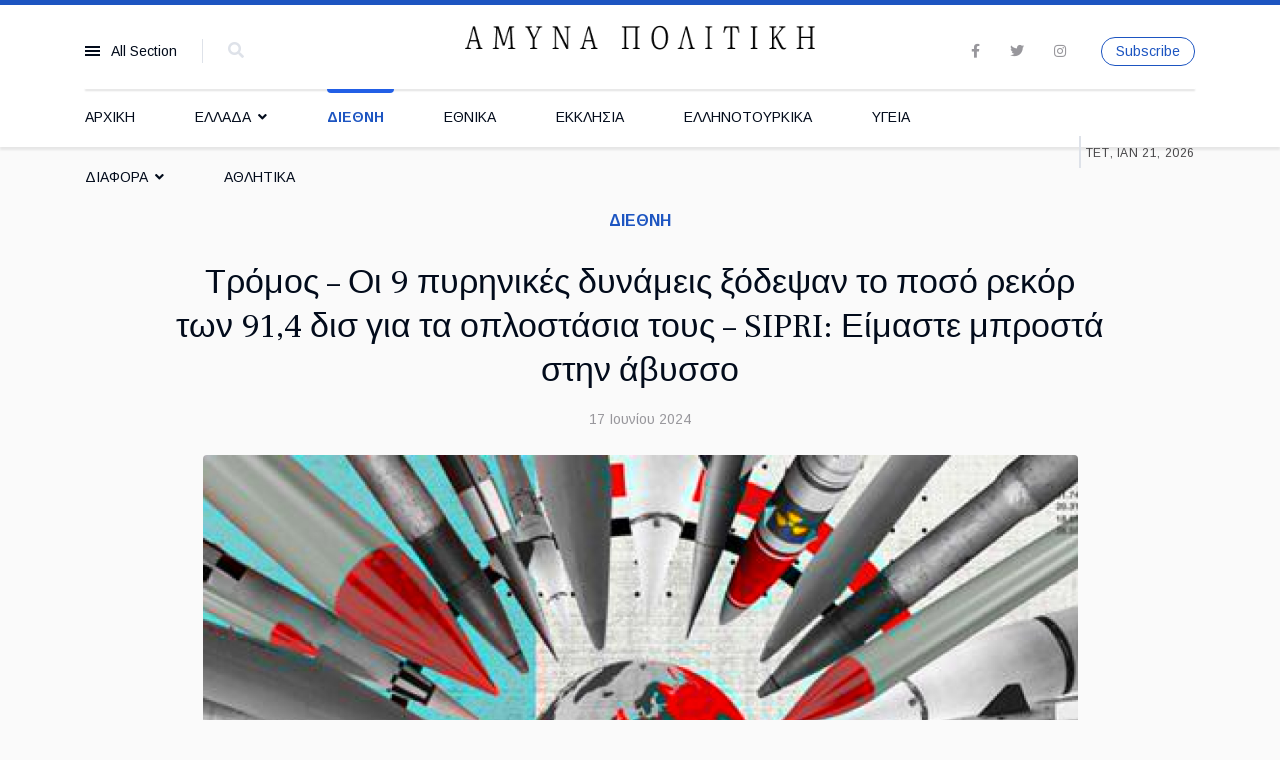

--- FILE ---
content_type: text/html; charset=utf-8
request_url: https://amina-politiki.gr/diethni/tromos-oi-9-pyrinikes-dynameis-ksodepsan-to-poso-rekor-ton-91-4-dis-gia-ta-oplostasia-tous-sipri-eimaste-brosta-stin-avysso
body_size: 19798
content:

<!doctype html>
<html lang="el-gr" dir="ltr">
    <head>
        <meta charset="utf-8">
        <meta name="viewport" content="width=device-width, initial-scale=1, shrink-to-fit=no">
        <link rel="canonical" href="https://amina-politiki.gr/diethni/tromos-oi-9-pyrinikes-dynameis-ksodepsan-to-poso-rekor-ton-91-4-dis-gia-ta-oplostasia-tous-sipri-eimaste-brosta-stin-avysso">
        <meta charset="utf-8">
	<meta name="author" content="Amina Politiki">
	<meta name="description" content="Ενημερωθείτε για τα τελευταία νέα, εξελίξεις και γεγονότα στον διεθνή χώρο. Ανακαλύψτε αναλύσεις σχετικά με τις πολιτικές, οικονομικές και κοινωνικές εξελίξεις ">
	<meta name="generator" content="HELIX_ULTIMATE_GENERATOR_TEXT">
	<title>Τρόμος – Οι 9 πυρηνικές δυνάμεις ξόδεψαν το ποσό ρεκόρ των 91,4 δισ για τα οπλοστάσια τους – SIPRI: Είμαστε μπροστά στην άβυσσο - &quot;ΑΜΥΝΑ ΠΟΛΙΤΙΚΗ&quot;</title>
	<link href="/templates/newsberg/images/favicon.ico" rel="icon" type="image/vnd.microsoft.icon">
	<link href="https://amina-politiki.gr/component/search/?layout=blog&amp;id=1192&amp;Itemid=222&amp;catid=39&amp;format=opensearch" rel="search" title="Search &quot;ΑΜΥΝΑ ΠΟΛΙΤΙΚΗ&quot;" type="application/opensearchdescription+xml">
<link href="/media/vendor/joomla-custom-elements/css/joomla-alert.min.css?0.2.0" rel="stylesheet" />
	<link href="//fonts.googleapis.com/css?family=Frank Ruhl Libre:100,100i,200,200i,300,300i,400,400i,500,500i,600,600i,700,700i,800,800i,900,900i&amp;subset=latin&amp;display=swap" rel="stylesheet" media="none" onload="media=&quot;all&quot;" />
	<link href="//fonts.googleapis.com/css?family=Arimo:100,100i,200,200i,300,300i,400,400i,500,500i,600,600i,700,700i,800,800i,900,900i&amp;subset=latin-ext&amp;display=swap" rel="stylesheet" media="none" onload="media=&quot;all&quot;" />
	<link href="//fonts.googleapis.com/css?family=Frank Ruhl Libre:100,100i,200,200i,300,300i,400,400i,500,500i,600,600i,700,700i,800,800i,900,900i&amp;subset=latin-ext&amp;display=swap" rel="stylesheet" media="none" onload="media=&quot;all&quot;" />
	<link href="//fonts.googleapis.com/css?family=Arimo:100,100i,200,200i,300,300i,400,400i,500,500i,600,600i,700,700i,800,800i,900,900i&amp;subset=cyrillic-ext&amp;display=swap" rel="stylesheet" media="none" onload="media=&quot;all&quot;" />
	<link href="/templates/newsberg/css/bootstrap.min.css" rel="stylesheet" />
	<link href="/plugins/system/helixultimate/assets/css/system-j4.min.css" rel="stylesheet" />
	<link href="/templates/newsberg/css/font-awesome.min.css" rel="stylesheet" />
	<link href="/templates/newsberg/css/fa-v4-shims.css" rel="stylesheet" />
	<link href="/templates/newsberg/css/template.css" rel="stylesheet" />
	<link href="/templates/newsberg/css/presets/preset1.css" rel="stylesheet" />
	<link href="/components/com_sppagebuilder/assets/css/font-awesome-5.min.css" rel="stylesheet" />
	<link href="/components/com_sppagebuilder/assets/css/font-awesome-v4-shims.css" rel="stylesheet" />
	<link href="/components/com_sppagebuilder/assets/css/animate.min.css" rel="stylesheet" />
	<link href="/components/com_sppagebuilder/assets/css/sppagebuilder.css" rel="stylesheet" />
	<link href="/components/com_sppagebuilder/assets/css/magnific-popup.css" rel="stylesheet" />
	<style>.sppb-addon-articles-thumb-slider .articles-thumb .article-counter, .sppb-addon-module .mod-sppoll>strong, #sp-bottom .sp-module ul > li .sp-bottom-title, .spauthorarchive-articles .spauthorarchive-info-wrap p span, #spauthorarchive .newsberg-author-title{font-family: 'Frank Ruhl Libre', sans-serif;text-decoration: none;}
</style>
	<style>.blog .items-row .item .newsberg-article-content {
    display: flex;
    flex-wrap: wrap;
}
.blog .items-row .item .newsberg-article-content .newsberg-article-image {
    flex: 1 0 104px;
    max-width: 100%;
}</style>
	<style>body{font-family: 'Arimo', sans-serif;font-size: 16px;text-decoration: none;}
@media (max-width:767px){body{font-size: 13px;}
}
</style>
	<style>h1{font-family: 'Frank Ruhl Libre', sans-serif;font-size: 60px;font-weight: 700;text-decoration: none;}
@media (max-width:767px){h1{font-size: 40px;}
}
</style>
	<style>h2{font-family: 'Frank Ruhl Libre', sans-serif;font-size: 34px;font-weight: 400;text-decoration: none;}
@media (max-width:767px){h2{font-size: 24px;}
}
</style>
	<style>h3{font-family: 'Frank Ruhl Libre', sans-serif;font-size: 27px;font-weight: 400;text-decoration: none;}
@media (max-width:767px){h3{font-size: 20px;}
}
</style>
	<style>h4{font-family: 'Frank Ruhl Libre', sans-serif;font-size: 18px;font-weight: 400;text-decoration: none;}
@media (max-width:767px){h4{font-size: 15px;}
}
</style>
	<style>#sp-top1 > .sp-column > .sp-module .sp-module-title{font-family: 'Arimo', sans-serif;text-decoration: none;}
</style>
	<style>.logo-image {height:25px;}.logo-image-phone {height:25px;}</style>
	<style>#sp-bottom-top{ padding:25px 0px 25px 0px; }</style>
	<style>#sp-footer{ background-color:#000000; }</style>
<script src="/media/vendor/jquery/js/jquery.min.js?3.7.1"></script>
	<script src="/media/legacy/js/jquery-noconflict.min.js?647005fc12b79b3ca2bb30c059899d5994e3e34d"></script>
	<script type="application/json" class="joomla-script-options new">{"data":{"breakpoints":{"tablet":991,"mobile":480},"header":{"stickyOffset":"100"}},"joomla.jtext":{"ERROR":"\u03a3\u03c6\u03ac\u03bb\u03bc\u03b1","MESSAGE":"\u039c\u03ae\u03bd\u03c5\u03bc\u03b1","NOTICE":"\u0395\u03b9\u03b4\u03bf\u03c0\u03bf\u03af\u03b7\u03c3\u03b7","WARNING":"\u03a0\u03c1\u03bf\u03b5\u03b9\u03b4\u03bf\u03c0\u03bf\u03af\u03c3\u03b7\u03c3\u03b7","JCLOSE":"\u039a\u03bb\u03b5\u03af\u03c3\u03b9\u03bc\u03bf","JOK":"\u039fK","JOPEN":"\u0391\u03bd\u03bf\u03b9\u03c7\u03c4\u03cc"},"system.paths":{"root":"","rootFull":"https:\/\/amina-politiki.gr\/","base":"","baseFull":"https:\/\/amina-politiki.gr\/"},"csrf.token":"642789237041f4e65c9cf6dc3805d72a"}</script>
	<script src="/media/system/js/core.min.js?ee06c8994b37d13d4ad21c573bbffeeb9465c0e2"></script>
	<script src="/media/vendor/bootstrap/js/bootstrap-es5.min.js?5.3.2" nomodule defer></script>
	<script src="/media/system/js/showon-es5.min.js?0e293ba9dec283752e25f4e1d5eb0a6f8c07d3be" defer nomodule></script>
	<script src="/media/system/js/messages-es5.min.js?c29829fd2432533d05b15b771f86c6637708bd9d" nomodule defer></script>
	<script src="/media/vendor/bootstrap/js/alert.min.js?5.3.2" type="module"></script>
	<script src="/media/vendor/bootstrap/js/button.min.js?5.3.2" type="module"></script>
	<script src="/media/vendor/bootstrap/js/carousel.min.js?5.3.2" type="module"></script>
	<script src="/media/vendor/bootstrap/js/collapse.min.js?5.3.2" type="module"></script>
	<script src="/media/vendor/bootstrap/js/dropdown.min.js?5.3.2" type="module"></script>
	<script src="/media/vendor/bootstrap/js/modal.min.js?5.3.2" type="module"></script>
	<script src="/media/vendor/bootstrap/js/offcanvas.min.js?5.3.2" type="module"></script>
	<script src="/media/vendor/bootstrap/js/popover.min.js?5.3.2" type="module"></script>
	<script src="/media/vendor/bootstrap/js/scrollspy.min.js?5.3.2" type="module"></script>
	<script src="/media/vendor/bootstrap/js/tab.min.js?5.3.2" type="module"></script>
	<script src="/media/vendor/bootstrap/js/toast.min.js?5.3.2" type="module"></script>
	<script src="/media/system/js/showon.min.js?f79c256660e2c0ca2179cf7f3168ea8143e1af82" type="module"></script>
	<script src="/media/system/js/messages.min.js?7f7aa28ac8e8d42145850e8b45b3bc82ff9a6411" type="module"></script>
	<script src="/templates/newsberg/js/main.js"></script>
	<script src="/modules/mod_sp_tabbed_articles/assets/js/sp-tabbed-articles.js"></script>
	<script src="/components/com_spauthorarchive/assets/js/spauthorarchive.js"></script>
	<script src="/components/com_sppagebuilder/assets/js/jquery.parallax.js?efcb014a6f41a6d880968ea58653b58d"></script>
	<script src="/components/com_sppagebuilder/assets/js/sppagebuilder.js?efcb014a6f41a6d880968ea58653b58d" defer></script>
	<script src="/components/com_sppagebuilder/assets/js/jquery.magnific-popup.min.js"></script>
	<script>template="newsberg";</script>
	<meta property="og:type" content="article" />
	<meta property="og:url" content="https://amina-politiki.gr/diethni/tromos-oi-9-pyrinikes-dynameis-ksodepsan-to-poso-rekor-ton-91-4-dis-gia-ta-oplostasia-tous-sipri-eimaste-brosta-stin-avysso" />
	<meta property="og:title" content="Τρόμος – Οι 9 πυρηνικές δυνάμεις ξόδεψαν το ποσό ρεκόρ των 91,4 δισ για τα οπλοστάσια τους – SIPRI: Είμαστε μπροστά στην άβυσσο" />
	<meta property="og:description" content="Πολλά από τα 9 πυρηνικά κράτη ανέπτυξαν νέα πυρηνικά συστήματα το 2023 αναφέρει SIPRI
" />
	<meta property="og:image" content="https://amina-politiki.gr/images/2024/06/17/7ee4a938e405b342129252b6f8a5d960_XL-1_large.jpg" />
	<meta property="og:site_name" content="&quot;ΑΜΥΝΑ ΠΟΛΙΤΙΚΗ&quot;" />
	<meta name="twitter:description" content="Πολλά από τα 9 πυρηνικά κράτη ανέπτυξαν νέα πυρηνικά συστήματα το 2023 αναφέρει SIPRI
" />
	<meta name="twitter:image:src" content="https://amina-politiki.gr/images/2024/06/17/7ee4a938e405b342129252b6f8a5d960_XL-1_large.jpg" />
	<meta name="twitter:card" content="summary_large_image" />
<script async src="https://pagead2.googlesyndication.com/pagead/js/adsbygoogle.js?client=ca-pub-3451919764287829"
     crossorigin="anonymous"></script>
<meta name="google-site-verification" content="FRxRzlYtjS-aeKom_MO7acyRSC0u3SVP0dz3JR9LpBs" />
    </head>
    <body class="site helix-ultimate hu com_content com-content view-article layout-blog task-none itemid-222 el-gr ltr sticky-header layout-fluid offcanvas-init offcanvs-position-left">
    
    <div class="body-wrapper">
        <div class="body-innerwrapper">
                        
<section id="sp-top-bar" >

						<div class="container">
				<div class="container-inner">
			
	
<div class="row">
	<div id="sp-top1" class="col-1 col-sm-1 col-md-1 col-lg-3 "><div class="sp-column "><div class="sp-module main-megamenu"><h3 class="sp-module-title">All Section</h3><div class="sp-module-content"><ul class="menu">
<li class="item-101 default"><a href="/" >ΑΡΧΙΚΗ</a></li><li class="item-115 menu-deeper menu-parent"><a href="/ellada" >ΕΛΛΑΔΑ<span class="menu-toggler"></span></a><ul class="menu-child"><li class="item-292"><a href="/ellada/politiki" >ΠΟΛΙΤΙΚΗ</a></li><li class="item-293"><a href="/ellada/koinonia" >ΚΟΙΝΩΝΙΑ</a></li><li class="item-294"><a href="/ellada/enoples-dynameis" >ΕΝΟΠΛΕΣ ΔΥΝΑΜΕΙΣ</a></li><li class="item-295"><a href="/ellada/oikonomia" >ΟΙΚΟΝΟΜΙΑ</a></li><li class="item-296"><a href="/ellada/profiteies" >ΠΡΟΦΗΤΕΙΕΣ</a></li><li class="item-297"><a href="/ellada/amyna" >ΑΜΥΝΑ</a></li></ul></li><li class="item-222 current active"><a href="/diethni" >ΔΙΕΘΝΗ</a></li><li class="item-223"><a href="/ethnika" >ΕΘΝΙΚΑ</a></li><li class="item-224"><a href="/ekklisia" >ΕΚΚΛΗΣΙΑ</a></li><li class="item-269"><a href="/ellinotourkika" >ΕΛΛΗΝΟΤΟΥΡΚΙΚΑ</a></li><li class="item-278"><a href="/ygeia" >ΥΓΕΙΑ</a></li><li class="item-121"><a href="#" >ΔΙΑΦΟΡΑ</a></li><li class="item-279"><a href="/athlitika" >ΑΘΛΗΤΙΚΑ</a></li></ul>
</div></div><div class="sp-module top-search"><div class="sp-module-content">
<div class="top-search-wrapper">
	<div class="icon-top-wrapper">
		<i class="fa fa-search search-icon" aria-hidden="true"></i>
		<div class="close-icon">
			<div class="icon-close-wrap">
				<div class="icon-close"></div>
			</div>
		</div>
	</div>

	<div class="row top-search-input-wrap">
		<div class="col-sm-12">
			<div class="searchwrapper">
				<h3 class="input-title">What Are You Looking For?</h3>
				<form action="/diethni/tromos-oi-9-pyrinikes-dynameis-ksodepsan-to-poso-rekor-ton-91-4-dis-gia-ta-oplostasia-tous-sipri-eimaste-brosta-stin-avysso" method="post">
					<div class="searchtop-search">
						<div class="top-search-wrapper"><div class="sp_search_input"><i class="fa fa-search" aria-hidden="true"></i><input name="searchword" maxlength="200"  class="mod-search-searchword inputboxtop-search" type="text" size="0" value="Search ..."  onblur="if (this.value=='') this.value='Search ...';" onfocus="if (this.value=='Search ...') this.value='';" /></div></div>						<input type="hidden" name="task" value="search" />
						<input type="hidden" name="option" value="com_search" />
						<input type="hidden" name="Itemid" value="222" />
					</div>
				</form>
			</div> <!-- /.searchwrapper -->
		</div> <!-- /.col-sm-12 -->

		<div class="col-sm-12"> <!-- /.col-sm-12 -->
			<h4 class="tags-title">Popular Tags</h4>
			<div class="popular-tags-wrap">
				<ul>
									</ul>
			</div>
		</div> <!-- /.col-sm-12 -->

	</div> <!-- /.row -->
</div> <!-- /.top-search-wrapper -->	</div></div></div></div><div id="sp-top2" class="col-md-6 col-lg-1 d-none d-sm-none d-md-none d-lg-block"><div class="sp-column "></div></div><div id="sp-logo" class="col-6 col-sm-6 col-md-6 col-lg-4 "><div class="sp-column "><a id="offcanvas-toggler" aria-label="Navigation" class="offcanvas-toggler-left d-block d-lg-none" href="#"><span class="fa fa-bars" aria-hidden="true" title="Navigation"></span></a><div class="logo"><a href="/"><img class="logo-image" src="/images/website/amina-politiki-black.png" alt=""ΑΜΥΝΑ ΠΟΛΙΤΙΚΗ""></a></div></div></div><div id="sp-top4" class="col-3 col-sm-3 col-md-3 col-lg-4 "><div class="sp-column "><div class="sp-module  subscribe-button"><div class="sp-module-content"><div class="mod-sppagebuilder  subscribe-button sp-page-builder" data-module_id="117">
	<div class="page-content">
		<div id="section-id-1574145450184" class="sppb-section" ><div class="sppb-container-inner"><div class="sppb-row"><div class="sppb-col-md-12" id="column-wrap-id-1574145450183"><div id="column-id-1574145450183" class="sppb-column" ><div class="sppb-column-addons"><div id="sppb-addon-wrapper-1574226143487" class="sppb-addon-wrapper"><div id="sppb-addon-1574226143487" class="clearfix "     ><div class="sppb-addon sppb-addon-button-group sppb-text-right"><div class="sppb-addon-content"><a href="/index.php/pages/contact" id="btn-1574226143487" class="sppb-btn  sppb-btn-primary sppb-btn-sm sppb-btn-round sppb-btn-outline">Subscribe</a></div></div><style type="text/css">#sppb-addon-1574226143487 {
	box-shadow: 0 0 0 0 #ffffff;
}
#sppb-addon-1574226143487 {
}
#sppb-addon-1574226143487.sppb-element-loaded {
}
@media (min-width: 768px) and (max-width: 991px) {#sppb-addon-1574226143487 {}}@media (max-width: 767px) {#sppb-addon-1574226143487 {}}</style><style type="text/css"></style></div></div></div></div></div></div></div></div><style type="text/css">.sp-page-builder .page-content #section-id-1573733783983{padding-top:0px;padding-right:0px;padding-bottom:0px;padding-left:0px;margin-top:0px;margin-right:0px;margin-bottom:0px;margin-left:0px;}#column-id-1573733783982{box-shadow:0 0 0 0 #fff;}#column-id-1573641608317{box-shadow:0 0 0 0 #fff;}.sp-page-builder .page-content #section-id-1573639284224{padding-top:0px;padding-right:0px;padding-bottom:0px;padding-left:0px;margin-top:0px;margin-right:0px;margin-bottom:0px;margin-left:0px;}#column-id-1573639284223{box-shadow:0 0 0 0 #fff;}.sp-page-builder .page-content #section-id-1574145450184{padding-top:0px;padding-right:0px;padding-bottom:0px;padding-left:0px;margin-top:0px;margin-right:0px;margin-bottom:0px;margin-left:0px;}#column-id-1574145450183{box-shadow:0 0 0 0 #fff;}</style>	</div>
</div>
</div></div><ul class="social-icons"><li class="social-icon-facebook"><a target="_blank" href="#" aria-label="facebook"><span class="fa fa-facebook" aria-hidden="true"></span></a></li><li class="social-icon-twitter"><a target="_blank" href="#" aria-label="twitter"><span class="fa fa-twitter" aria-hidden="true"></span></a></li><li class="social-icon-instagram"><a target="_blank" href="#" aria-label="Instagram"><span class="fa fa-instagram" aria-hidden="true"></span></a></li></ul></div></div></div>
							</div>
			</div>
			
</section>
<header id="sp-header" >

						<div class="container">
				<div class="container-inner">
			
	
<div class="row">
	<div id="sp-menu" class="col-lg-10 "><div class="sp-column  d-flex align-items-center justify-content-end"><nav class="sp-megamenu-wrapper" role="navigation"><ul class="sp-megamenu-parent menu-animation-fade-up d-none d-lg-block"><li class="sp-menu-item"><a   href="/"  >ΑΡΧΙΚΗ</a></li><li class="sp-menu-item sp-has-child"><a   href="/ellada"  >ΕΛΛΑΔΑ</a><div class="sp-dropdown sp-dropdown-main sp-menu-right" style="width: 240px;"><div class="sp-dropdown-inner"><ul class="sp-dropdown-items"><li class="sp-menu-item"><a   href="/ellada/politiki"  >ΠΟΛΙΤΙΚΗ</a></li><li class="sp-menu-item"><a   href="/ellada/koinonia"  >ΚΟΙΝΩΝΙΑ</a></li><li class="sp-menu-item"><a   href="/ellada/enoples-dynameis"  >ΕΝΟΠΛΕΣ ΔΥΝΑΜΕΙΣ</a></li><li class="sp-menu-item"><a   href="/ellada/oikonomia"  >ΟΙΚΟΝΟΜΙΑ</a></li><li class="sp-menu-item"><a   href="/ellada/profiteies"  >ΠΡΟΦΗΤΕΙΕΣ</a></li><li class="sp-menu-item"><a   href="/ellada/amyna"  >ΑΜΥΝΑ</a></li></ul></div></div></li><li class="sp-menu-item current-item active"><a aria-current="page"  href="/diethni"  >ΔΙΕΘΝΗ</a></li><li class="sp-menu-item"><a   href="/ethnika"  >ΕΘΝΙΚΑ</a></li><li class="sp-menu-item"><a   href="/ekklisia"  >ΕΚΚΛΗΣΙΑ</a></li><li class="sp-menu-item"><a   href="/ellinotourkika"  >ΕΛΛΗΝΟΤΟΥΡΚΙΚΑ</a></li><li class="sp-menu-item"><a   href="/ygeia"  >ΥΓΕΙΑ</a></li><li class="sp-menu-item sp-has-child"><a   href="#"  >ΔΙΑΦΟΡΑ</a><div class="sp-dropdown sp-dropdown-main sp-dropdown-mega sp-menu-full container" style=""><div class="sp-dropdown-inner"><div class="row"><div class="col-sm-12"><ul class="sp-mega-group"><li class="item-150 module "><div class="sp-module "><div class="sp-module-content"><div class="sp-vertical-tabs">
	<div class="row">
		<div class="col-sm-3 sp-tab-btns-wrap">
			<ul class="sp-tab-btns">
								<li class="active"><a href="/categories/diafora/gossip">GOSSIP</a></li>
								<li class=""><a href="/categories/diafora/nea-taksi-pragmaton">ΝΕΑ ΤΑΞΗ ΠΡΑΓΜΑΤΩΝ</a></li>
								<li class=""><a href="/categories/diafora/texnologia">ΤΕΧΝΟΛΟΓΙΑ</a></li>
								<li class=""><a href="/categories/diafora/istoria">ΙΣΤΟΡΙΑ</a></li>
								<li class=""><a href="/categories/diafora/media">MEDIA</a></li>
								<li class=""><a href="/categories/diafora/arthra">ΑΡΘΡΑ</a></li>
								<li class=""><a href="/categories/diafora/apopseis">ΑΠΟΨΕΙΣ</a></li>
								<li class=""><a href="/categories/diafora/atzenta-2030">ΑΤΖΕΝΤΑ 2030</a></li>
								<li class=""><a href="/categories/diafora/diafora">ΔΙΑΦΟΡΑ</a></li>
							</ul>
		</div>
		<div class="col-sm-9">
			<div class="sp-tab-content">
								<div class="sp-tab-pane active">
															<div class="row">
												<div itemscope itemtype="http://schema.org/Article" class="col-sm-4 sp-tab-article">
							<div class="sp-article-inner"  style="background-image: url(/images/2024/06/24/diletta-leotta-karius-xr-ezgif.com-webp-to-jpg-converter_large.jpg);">
								<div class="sp-article-info">
									<h4 class="entry-title" itemprop="name">
										<a href="/categories/diafora/gossip/o-gamos-tis-xronias-pantreytikan-i-kalloni-dimosiografos-dileta-leota-kai-o-golkiper-loris-karious" itemprop="url">
											Ο γάμος της χρονιάς - Παντρεύτηκαν η καλλονή δημοσιογράφος Ντιλέτα Λεότα και ο γκολκίπερ Λορίς Κάριους										</a>
									</h4>
									<div class="sp-article-date">
																				<div class="d-flex">
																				<span class="sppb-meta-date" itemprop="datePublished">24 Ιουνίου 2024</span>
										
<div class="article-spbookmark">
    <form class="sp-bookmark-form" name="add-to-bookmark-1212">
                <a class="btn-spbookmark-action " href="javascript:void(0);" data-content-id="1212">
            <span class="spbookmark-icon fa fa-bookmark-o"></span>
        </a>
        <input type="hidden" name="cid" value="1212">
                    <input type="hidden" name="curl" value="https://amina-politiki.gr/diethni/tromos-oi-9-pyrinikes-dynameis-ksodepsan-to-poso-rekor-ton-91-4-dis-gia-ta-oplostasia-tous-sipri-eimaste-brosta-stin-avysso">
            </form>
</div>

																				</div>
																			</div>
								</div>
							</div>
						</div>
												<div itemscope itemtype="http://schema.org/Article" class="col-sm-4 sp-tab-article">
							<div class="sp-article-inner"  style="background-image: url(/images/2024/03/02/women-dancing-nightclub_large.jpg);">
								<div class="sp-article-info">
									<h4 class="entry-title" itemprop="name">
										<a href="/categories/diafora/gossip/pantofla-en-drasei-se-parti-exete-ksanadei-vid" itemprop="url">
											Παντόφλα εν δράσει σε πάρτι έχετε ξαναδεί; vid										</a>
									</h4>
									<div class="sp-article-date">
																				<div class="d-flex">
																				<span class="sppb-meta-date" itemprop="datePublished">02 Μαρτίου 2024</span>
										
<div class="article-spbookmark">
    <form class="sp-bookmark-form" name="add-to-bookmark-502">
                <a class="btn-spbookmark-action " href="javascript:void(0);" data-content-id="502">
            <span class="spbookmark-icon fa fa-bookmark-o"></span>
        </a>
        <input type="hidden" name="cid" value="502">
                    <input type="hidden" name="curl" value="https://amina-politiki.gr/diethni/tromos-oi-9-pyrinikes-dynameis-ksodepsan-to-poso-rekor-ton-91-4-dis-gia-ta-oplostasia-tous-sipri-eimaste-brosta-stin-avysso">
            </form>
</div>

																				</div>
																			</div>
								</div>
							</div>
						</div>
												<div itemscope itemtype="http://schema.org/Article" class="col-sm-4 sp-tab-article">
							<div class="sp-article-inner"  style="background-image: url(/images/2024/03/02/melissanidis_002-ezgif.com-webp-to-jpg-converter_large.jpg);">
								<div class="sp-article-info">
									<h4 class="entry-title" itemprop="name">
										<a href="/categories/diafora/gossip/ioannis-melissanidis-exo-skeftei-na-gino-gonios-tha-to-ithela-kai-pisteyo-pos-tha-imoun-poly-kalos" itemprop="url">
											Ιωάννης Μελισσανίδης: Έχω σκεφτεί να γίνω γονιός, θα το ήθελα και πιστεύω πως θα ήμουν πολύ καλός										</a>
									</h4>
									<div class="sp-article-date">
																				<div class="d-flex">
																				<span class="sppb-meta-date" itemprop="datePublished">02 Μαρτίου 2024</span>
										
<div class="article-spbookmark">
    <form class="sp-bookmark-form" name="add-to-bookmark-484">
                <a class="btn-spbookmark-action " href="javascript:void(0);" data-content-id="484">
            <span class="spbookmark-icon fa fa-bookmark-o"></span>
        </a>
        <input type="hidden" name="cid" value="484">
                    <input type="hidden" name="curl" value="https://amina-politiki.gr/diethni/tromos-oi-9-pyrinikes-dynameis-ksodepsan-to-poso-rekor-ton-91-4-dis-gia-ta-oplostasia-tous-sipri-eimaste-brosta-stin-avysso">
            </form>
</div>

																				</div>
																			</div>
								</div>
							</div>
						</div>
												<div class="menu-tab-wrap">
							<div class="sp-module "><div class="sp-module-content"><div class="mod-banners bannergroup">


</div>
</div></div>						</div>
					</div>
									</div>
								<div class="sp-tab-pane ">
															<div class="row">
												<div itemscope itemtype="http://schema.org/Article" class="col-sm-4 sp-tab-article">
							<div class="sp-article-inner"  style="background-image: url(/images/2024/09/15/NWO_EARTH_large.jpg);">
								<div class="sp-article-info">
									<h4 class="entry-title" itemprop="name">
										<a href="/categories/diafora/nea-taksi-pragmaton/ta-prota-metra-pou-deixnoun-allagi-stin-evropi-mme-proeidopoioyn-gia-skoteines-epoxes" itemprop="url">
											Τα πρώτα μέτρα που δείχνουν αλλαγή στην Ευρώπη! ΜΜΕ προειδοποιούν για «σκοτεινές εποχές»										</a>
									</h4>
									<div class="sp-article-date">
																				<div class="d-flex">
																				<span class="sppb-meta-date" itemprop="datePublished">15 Σεπτεμβρίου 2024</span>
										
<div class="article-spbookmark">
    <form class="sp-bookmark-form" name="add-to-bookmark-1277">
                <a class="btn-spbookmark-action " href="javascript:void(0);" data-content-id="1277">
            <span class="spbookmark-icon fa fa-bookmark-o"></span>
        </a>
        <input type="hidden" name="cid" value="1277">
                    <input type="hidden" name="curl" value="https://amina-politiki.gr/diethni/tromos-oi-9-pyrinikes-dynameis-ksodepsan-to-poso-rekor-ton-91-4-dis-gia-ta-oplostasia-tous-sipri-eimaste-brosta-stin-avysso">
            </form>
</div>

																				</div>
																			</div>
								</div>
							</div>
						</div>
												<div itemscope itemtype="http://schema.org/Article" class="col-sm-4 sp-tab-article">
							<div class="sp-article-inner"  style="background-image: url(/images/2024/06/19/sddefault-20_large.jpg);">
								<div class="sp-article-info">
									<h4 class="entry-title" itemprop="name">
										<a href="/categories/diafora/nea-taksi-pragmaton/o-tritos-pagkosmios-polemos-borei-na-apodeixthei-oti-den-einai-xeiroteros-apo-ton-covid-19" itemprop="url">
											Ο Τρίτος Παγκόσμιος Πόλεμος μπορεί να αποδειχθεί ότι δεν είναι χειρότερος από τον COVID-19.										</a>
									</h4>
									<div class="sp-article-date">
																				<div class="d-flex">
																				<span class="sppb-meta-date" itemprop="datePublished">19 Ιουνίου 2024</span>
										
<div class="article-spbookmark">
    <form class="sp-bookmark-form" name="add-to-bookmark-1201">
                <a class="btn-spbookmark-action " href="javascript:void(0);" data-content-id="1201">
            <span class="spbookmark-icon fa fa-bookmark-o"></span>
        </a>
        <input type="hidden" name="cid" value="1201">
                    <input type="hidden" name="curl" value="https://amina-politiki.gr/diethni/tromos-oi-9-pyrinikes-dynameis-ksodepsan-to-poso-rekor-ton-91-4-dis-gia-ta-oplostasia-tous-sipri-eimaste-brosta-stin-avysso">
            </form>
</div>

																				</div>
																			</div>
								</div>
							</div>
						</div>
												<div itemscope itemtype="http://schema.org/Article" class="col-sm-4 sp-tab-article">
							<div class="sp-article-inner"  style="background-image: url(/images/2024/04/29/shower_nero-768x512-1-750x375_large.jpg);">
								<div class="sp-article-info">
									<h4 class="entry-title" itemprop="name">
										<a href="/categories/diafora/nea-taksi-pragmaton/ntouz-mono-tria-lepta-den-einai-pia-asteio-episimes-ekkliseis" itemprop="url">
											«Ντουζ μόνο τρία λεπτά»! Δεν είναι πια αστείο, επίσημες εκκλήσεις										</a>
									</h4>
									<div class="sp-article-date">
																				<div class="d-flex">
																				<span class="sppb-meta-date" itemprop="datePublished">29 Απριλίου 2024</span>
										
<div class="article-spbookmark">
    <form class="sp-bookmark-form" name="add-to-bookmark-1159">
                <a class="btn-spbookmark-action " href="javascript:void(0);" data-content-id="1159">
            <span class="spbookmark-icon fa fa-bookmark-o"></span>
        </a>
        <input type="hidden" name="cid" value="1159">
                    <input type="hidden" name="curl" value="https://amina-politiki.gr/diethni/tromos-oi-9-pyrinikes-dynameis-ksodepsan-to-poso-rekor-ton-91-4-dis-gia-ta-oplostasia-tous-sipri-eimaste-brosta-stin-avysso">
            </form>
</div>

																				</div>
																			</div>
								</div>
							</div>
						</div>
												<div class="menu-tab-wrap">
							<div class="sp-module "><div class="sp-module-content"><div class="mod-banners bannergroup">


</div>
</div></div>						</div>
					</div>
									</div>
								<div class="sp-tab-pane ">
															<div class="row">
												<div itemscope itemtype="http://schema.org/Article" class="col-sm-4 sp-tab-article">
							<div class="sp-article-inner"  style="background-image: url(/images/2024/06/24/Snip20240623_4-1_large.png);">
								<div class="sp-article-info">
									<h4 class="entry-title" itemprop="name">
										<a href="/categories/diafora/texnologia/xrisimopoioyn-ergastiriaka-megalomenous-anthropinous-egkefalous-pou-exoun-ypodoulosei-kai-onomazontai-organoeidi-gia-na-treksoun-ypologistes" itemprop="url">
											Χρησιμοποιούν εργαστηριακά μεγαλωμένους ανθρώπινους εγκεφάλους που έχουν υποδουλώσει και ονομάζονται “οργανοειδή” για να τρέξουν υπολογιστές										</a>
									</h4>
									<div class="sp-article-date">
																				<div class="d-flex">
																				<span class="sppb-meta-date" itemprop="datePublished">24 Ιουνίου 2024</span>
										
<div class="article-spbookmark">
    <form class="sp-bookmark-form" name="add-to-bookmark-1210">
                <a class="btn-spbookmark-action " href="javascript:void(0);" data-content-id="1210">
            <span class="spbookmark-icon fa fa-bookmark-o"></span>
        </a>
        <input type="hidden" name="cid" value="1210">
                    <input type="hidden" name="curl" value="https://amina-politiki.gr/diethni/tromos-oi-9-pyrinikes-dynameis-ksodepsan-to-poso-rekor-ton-91-4-dis-gia-ta-oplostasia-tous-sipri-eimaste-brosta-stin-avysso">
            </form>
</div>

																				</div>
																			</div>
								</div>
							</div>
						</div>
												<div itemscope itemtype="http://schema.org/Article" class="col-sm-4 sp-tab-article">
							<div class="sp-article-inner"  style="background-image: url(/images/2024/05/24/Musk-elon-007_large.jpg);">
								<div class="sp-article-info">
									<h4 class="entry-title" itemprop="name">
										<a href="/categories/diafora/texnologia/elon-musk-i-megalyteri-elpida-mou-gia-to-mellon-einai-o-aris-alla-o-megalyteros-fovos-mou-einai-i-texniti-noimosyni" itemprop="url">
											Elon Musk Η μεγαλύτερη ελπίδα μου για το μέλλον είναι ο Άρης, αλλά ο μεγαλύτερος φόβος μου είναι η Τεχνητή Νοημοσύνη										</a>
									</h4>
									<div class="sp-article-date">
																				<div class="d-flex">
																				<span class="sppb-meta-date" itemprop="datePublished">24 Μαΐου 2024</span>
										
<div class="article-spbookmark">
    <form class="sp-bookmark-form" name="add-to-bookmark-1179">
                <a class="btn-spbookmark-action " href="javascript:void(0);" data-content-id="1179">
            <span class="spbookmark-icon fa fa-bookmark-o"></span>
        </a>
        <input type="hidden" name="cid" value="1179">
                    <input type="hidden" name="curl" value="https://amina-politiki.gr/diethni/tromos-oi-9-pyrinikes-dynameis-ksodepsan-to-poso-rekor-ton-91-4-dis-gia-ta-oplostasia-tous-sipri-eimaste-brosta-stin-avysso">
            </form>
</div>

																				</div>
																			</div>
								</div>
							</div>
						</div>
												<div itemscope itemtype="http://schema.org/Article" class="col-sm-4 sp-tab-article">
							<div class="sp-article-inner"  style="background-image: url(/images/2024/04/13/Screenshot-2024-04-12-11.21.50-AM-optimized-ezgif.com-webp-to-jpg-converter_large.jpg);">
								<div class="sp-article-info">
									<h4 class="entry-title" itemprop="name">
										<a href="/categories/diafora/texnologia/to-pagkosmio-oikonomiko-foroum-anaptysei-mia-texnologia-anagnosis-tou-myaloy-pou-tha-anaferei-ta-egklimata-skepsis-stin-astynomia" itemprop="url">
											Το Παγκόσμιο Οικονομικό Φόρουμ αναπτύσει μια τεχνολογία ανάγνωσης του μυαλού που θα αναφέρει τα «εγκλήματα σκέψης» στην αστυνομία!										</a>
									</h4>
									<div class="sp-article-date">
																				<div class="d-flex">
																				<span class="sppb-meta-date" itemprop="datePublished">13 Απριλίου 2024</span>
										
<div class="article-spbookmark">
    <form class="sp-bookmark-form" name="add-to-bookmark-1076">
                <a class="btn-spbookmark-action " href="javascript:void(0);" data-content-id="1076">
            <span class="spbookmark-icon fa fa-bookmark-o"></span>
        </a>
        <input type="hidden" name="cid" value="1076">
                    <input type="hidden" name="curl" value="https://amina-politiki.gr/diethni/tromos-oi-9-pyrinikes-dynameis-ksodepsan-to-poso-rekor-ton-91-4-dis-gia-ta-oplostasia-tous-sipri-eimaste-brosta-stin-avysso">
            </form>
</div>

																				</div>
																			</div>
								</div>
							</div>
						</div>
												<div class="menu-tab-wrap">
							<div class="sp-module "><div class="sp-module-content"><div class="mod-banners bannergroup">


</div>
</div></div>						</div>
					</div>
									</div>
								<div class="sp-tab-pane ">
															<div class="row">
												<div itemscope itemtype="http://schema.org/Article" class="col-sm-4 sp-tab-article">
							<div class="sp-article-inner"  style="background-image: url(/images/2024/03/25/kolokotronis_large-750x375_large.jpg);">
								<div class="sp-article-info">
									<h4 class="entry-title" itemprop="name">
										<a href="/categories/diafora/istoria/tou-dimitriou-natsioy-gia-tin-25i-martiou-ta-dakrya-tis-eleftherias" itemprop="url">
											Του Δημητρίου Νατσιού : Για την 25η Μαρτίου: Τα δάκρυα της Ελευθερίας										</a>
									</h4>
									<div class="sp-article-date">
																				<div class="d-flex">
																				<span class="sppb-meta-date" itemprop="datePublished">25 Μαρτίου 2024</span>
										
<div class="article-spbookmark">
    <form class="sp-bookmark-form" name="add-to-bookmark-939">
                <a class="btn-spbookmark-action " href="javascript:void(0);" data-content-id="939">
            <span class="spbookmark-icon fa fa-bookmark-o"></span>
        </a>
        <input type="hidden" name="cid" value="939">
                    <input type="hidden" name="curl" value="https://amina-politiki.gr/diethni/tromos-oi-9-pyrinikes-dynameis-ksodepsan-to-poso-rekor-ton-91-4-dis-gia-ta-oplostasia-tous-sipri-eimaste-brosta-stin-avysso">
            </form>
</div>

																				</div>
																			</div>
								</div>
							</div>
						</div>
												<div itemscope itemtype="http://schema.org/Article" class="col-sm-4 sp-tab-article">
							<div class="sp-article-inner"  style="background-image: url(/images/2024/02/25/στρατιώτης-με-αρκούδα-768x461_large.jpg);">
								<div class="sp-article-info">
									<h4 class="entry-title" itemprop="name">
										<a href="/categories/diafora/istoria/4-pragmata-pou-den-ikseres-gia-to-elliniko-epos-tou-40-imastan-i-triti-yperdynami-tis-epoxis" itemprop="url">
											4 πράγματα που δεν ήξερες για το ελληνικό Έπος του ’40-Ήμασταν η τρίτη “υπερδύναμη” της εποχής;										</a>
									</h4>
									<div class="sp-article-date">
																				<div class="d-flex">
																				<span class="sppb-meta-date" itemprop="datePublished">25 Φεβρουαρίου 2024</span>
										
<div class="article-spbookmark">
    <form class="sp-bookmark-form" name="add-to-bookmark-346">
                <a class="btn-spbookmark-action " href="javascript:void(0);" data-content-id="346">
            <span class="spbookmark-icon fa fa-bookmark-o"></span>
        </a>
        <input type="hidden" name="cid" value="346">
                    <input type="hidden" name="curl" value="https://amina-politiki.gr/diethni/tromos-oi-9-pyrinikes-dynameis-ksodepsan-to-poso-rekor-ton-91-4-dis-gia-ta-oplostasia-tous-sipri-eimaste-brosta-stin-avysso">
            </form>
</div>

																				</div>
																			</div>
								</div>
							</div>
						</div>
												<div itemscope itemtype="http://schema.org/Article" class="col-sm-4 sp-tab-article">
							<div class="sp-article-inner"  style="background-image: url(/images/2024/02/25/παου-ιμια-σημα-1068x625-696x407-1-750x375_large.jpg);">
								<div class="sp-article-info">
									<h4 class="entry-title" itemprop="name">
										<a href="/categories/diafora/istoria/imia-1996-i-80-adtea-epi-podos-polemou-to-sima-tis-teleftaias-stigmis-apo-geetha-pou-afise-ti-dytiki-nisida-afylaxti" itemprop="url">
											ΙΜΙΑ 1996: Η 80 ΑΔΤΕΑ επί ποδός πολέμου. Το σήμα της τελευταίας στιγμής από ΓΕΕΘΑ που άφησε τη δυτική νησίδα αφύλαχτη										</a>
									</h4>
									<div class="sp-article-date">
																				<div class="d-flex">
																				<span class="sppb-meta-date" itemprop="datePublished">25 Φεβρουαρίου 2024</span>
										
<div class="article-spbookmark">
    <form class="sp-bookmark-form" name="add-to-bookmark-345">
                <a class="btn-spbookmark-action " href="javascript:void(0);" data-content-id="345">
            <span class="spbookmark-icon fa fa-bookmark-o"></span>
        </a>
        <input type="hidden" name="cid" value="345">
                    <input type="hidden" name="curl" value="https://amina-politiki.gr/diethni/tromos-oi-9-pyrinikes-dynameis-ksodepsan-to-poso-rekor-ton-91-4-dis-gia-ta-oplostasia-tous-sipri-eimaste-brosta-stin-avysso">
            </form>
</div>

																				</div>
																			</div>
								</div>
							</div>
						</div>
												<div class="menu-tab-wrap">
							<div class="sp-module "><div class="sp-module-content"><div class="mod-banners bannergroup">


</div>
</div></div>						</div>
					</div>
									</div>
								<div class="sp-tab-pane ">
															<div class="row">
												<div itemscope itemtype="http://schema.org/Article" class="col-sm-4 sp-tab-article">
							<div class="sp-article-inner"  style="background-image: url(/images/2024/08/01/download_large.png);">
								<div class="sp-article-info">
									<h4 class="entry-title" itemprop="name">
										<a href="/categories/diafora/media/leonidas-koumakis-ioylios-2024-o-skai-to-toyrkiko-violi-tou-ki-emeis-to-diko-mas" itemprop="url">
											Λεωνίδας Κουμάκης : Ιούλιος 2024: Ο ΣΚΑΙ το (τούρκικο) βιολί του. Κι΄ εμείς το δικό μας!										</a>
									</h4>
									<div class="sp-article-date">
																				<div class="d-flex">
																				<span class="sppb-meta-date" itemprop="datePublished">01 Αυγούστου 2024</span>
										
<div class="article-spbookmark">
    <form class="sp-bookmark-form" name="add-to-bookmark-1265">
                <a class="btn-spbookmark-action " href="javascript:void(0);" data-content-id="1265">
            <span class="spbookmark-icon fa fa-bookmark-o"></span>
        </a>
        <input type="hidden" name="cid" value="1265">
                    <input type="hidden" name="curl" value="https://amina-politiki.gr/diethni/tromos-oi-9-pyrinikes-dynameis-ksodepsan-to-poso-rekor-ton-91-4-dis-gia-ta-oplostasia-tous-sipri-eimaste-brosta-stin-avysso">
            </form>
</div>

																				</div>
																			</div>
								</div>
							</div>
						</div>
												<div itemscope itemtype="http://schema.org/Article" class="col-sm-4 sp-tab-article">
							<div class="sp-article-inner"  style="background-image: url(/images/2024/03/05/side-view-man-using-smartphone_large.jpg);">
								<div class="sp-article-info">
									<h4 class="entry-title" itemprop="name">
										<a href="/categories/diafora/media/krax-se-facebook-kai-instagram-xristes-den-boroyn-na-syndethoyn" itemprop="url">
											«Κραχ» σε Facebook και Instagram: Χρήστες δεν μπορούν να συνδεθούν										</a>
									</h4>
									<div class="sp-article-date">
																				<div class="d-flex">
																				<span class="sppb-meta-date" itemprop="datePublished">05 Μαρτίου 2024</span>
										
<div class="article-spbookmark">
    <form class="sp-bookmark-form" name="add-to-bookmark-586">
                <a class="btn-spbookmark-action " href="javascript:void(0);" data-content-id="586">
            <span class="spbookmark-icon fa fa-bookmark-o"></span>
        </a>
        <input type="hidden" name="cid" value="586">
                    <input type="hidden" name="curl" value="https://amina-politiki.gr/diethni/tromos-oi-9-pyrinikes-dynameis-ksodepsan-to-poso-rekor-ton-91-4-dis-gia-ta-oplostasia-tous-sipri-eimaste-brosta-stin-avysso">
            </form>
</div>

																				</div>
																			</div>
								</div>
							</div>
						</div>
												<div itemscope itemtype="http://schema.org/Article" class="col-sm-4 sp-tab-article">
							<div class="sp-article-inner"  style="background-image: url(/images/2024/03/03/old-age-Bitchute_large.png);">
								<div class="sp-article-info">
									<h4 class="entry-title" itemprop="name">
										<a href="/categories/diafora/media/to-vinteo-pou-sokarei-tous-perissoterous-anthropous-eiste-anamesa-se-aftoys" itemprop="url">
											Το ΒΙΝΤΕΟ που σοκάρει τους περισσότερους ανθρώπους! Είστε ανάμεσα σε αυτούς;										</a>
									</h4>
									<div class="sp-article-date">
																				<div class="d-flex">
																				<span class="sppb-meta-date" itemprop="datePublished">03 Μαρτίου 2024</span>
										
<div class="article-spbookmark">
    <form class="sp-bookmark-form" name="add-to-bookmark-515">
                <a class="btn-spbookmark-action " href="javascript:void(0);" data-content-id="515">
            <span class="spbookmark-icon fa fa-bookmark-o"></span>
        </a>
        <input type="hidden" name="cid" value="515">
                    <input type="hidden" name="curl" value="https://amina-politiki.gr/diethni/tromos-oi-9-pyrinikes-dynameis-ksodepsan-to-poso-rekor-ton-91-4-dis-gia-ta-oplostasia-tous-sipri-eimaste-brosta-stin-avysso">
            </form>
</div>

																				</div>
																			</div>
								</div>
							</div>
						</div>
												<div class="menu-tab-wrap">
							<div class="sp-module "><div class="sp-module-content"><div class="mod-banners bannergroup">


</div>
</div></div>						</div>
					</div>
									</div>
								<div class="sp-tab-pane ">
															<div class="row">
												<div itemscope itemtype="http://schema.org/Article" class="col-sm-4 sp-tab-article">
							<div class="sp-article-inner"  style="background-image: url(/images/2024/06/24/thumbnail_Σημαία-Κύπρου_large.png);">
								<div class="sp-article-info">
									<h4 class="entry-title" itemprop="name">
										<a href="/categories/diafora/arthra/filodizonikoi-dimosiografoi-kai-dithen-patriotes-pou-stirizate-apo-to-2021-ton-xristodoulidi-kai-tin-athlia-ddo-oi-patriotikes-ekdiloseis-sas-maranan" itemprop="url">
											ΦΙΛΟΔΙΖΩΝΙΚΟΙ “ΔΗΜΟΣΙΟΓΡΑΦΟΙ” ΚΑΙ ΔΗΘΕΝ ΠΑΤΡΙΩΤΕΣ ΠΟΥ ΣΤΗΡΙΖΑΤΕ ΑΠΟ ΤΟ…2021! ΤΟΝ ΧΡΙΣΤΟΔΟΥΛΙΔΗ ΚΑΙ ΤΗΝ ΑΘΛΙΑ ΔΔΟ, ΟΙ ΠΑΤΡΙΩΤΙΚΕΣ ΕΚΔΗΛΩΣΕΙΣ ΣΑΣ ΜΑΡΑΝΑΝ…										</a>
									</h4>
									<div class="sp-article-date">
																				<div class="d-flex">
																				<span class="sppb-meta-date" itemprop="datePublished">24 Ιουνίου 2024</span>
										
<div class="article-spbookmark">
    <form class="sp-bookmark-form" name="add-to-bookmark-1207">
                <a class="btn-spbookmark-action " href="javascript:void(0);" data-content-id="1207">
            <span class="spbookmark-icon fa fa-bookmark-o"></span>
        </a>
        <input type="hidden" name="cid" value="1207">
                    <input type="hidden" name="curl" value="https://amina-politiki.gr/diethni/tromos-oi-9-pyrinikes-dynameis-ksodepsan-to-poso-rekor-ton-91-4-dis-gia-ta-oplostasia-tous-sipri-eimaste-brosta-stin-avysso">
            </form>
</div>

																				</div>
																			</div>
								</div>
							</div>
						</div>
												<div itemscope itemtype="http://schema.org/Article" class="col-sm-4 sp-tab-article">
							<div class="sp-article-inner"  style="background-image: url(/images/2024/04/19/prime-minister-640x375_large.jpg);">
								<div class="sp-article-info">
									<h4 class="entry-title" itemprop="name">
										<a href="/categories/diafora/arthra/kathigitis-tsokas-kyrie-prothypourge-me-tin-idiotita-tou-mathimatikoy-pou-katexei-ola-ta-dedomena-mou-deixnoun-oti-stis-evroekloges-tis-9is-iouniou-tha-yposteite-odyniri-itta" itemprop="url">
											ΚΑΘΗΓΗΤΗΣ ΤΣΟΚΑΣ : Κύριε Πρωθυπουργέ!. Με την ιδιότητα του Μαθηματικού που κατέχει, όλα τα δεδομένα, μου δείχνουν ότι : στις Ευρωεκλογές της 9ης Ιουνίου, θα υποστείτε οδυνηρή ήττα!										</a>
									</h4>
									<div class="sp-article-date">
																				<div class="d-flex">
																				<span class="sppb-meta-date" itemprop="datePublished">19 Απριλίου 2024</span>
										
<div class="article-spbookmark">
    <form class="sp-bookmark-form" name="add-to-bookmark-1133">
                <a class="btn-spbookmark-action " href="javascript:void(0);" data-content-id="1133">
            <span class="spbookmark-icon fa fa-bookmark-o"></span>
        </a>
        <input type="hidden" name="cid" value="1133">
                    <input type="hidden" name="curl" value="https://amina-politiki.gr/diethni/tromos-oi-9-pyrinikes-dynameis-ksodepsan-to-poso-rekor-ton-91-4-dis-gia-ta-oplostasia-tous-sipri-eimaste-brosta-stin-avysso">
            </form>
</div>

																				</div>
																			</div>
								</div>
							</div>
						</div>
												<div itemscope itemtype="http://schema.org/Article" class="col-sm-4 sp-tab-article">
							<div class="sp-article-inner"  style="background-image: url(/images/2024/04/02/30414577_1790114574629964_3228636768781729792_n-711x375_large.jpg);">
								<div class="sp-article-info">
									<h4 class="entry-title" itemprop="name">
										<a href="/categories/diafora/arthra/prosdoko-anastasi-zontanon" itemprop="url">
											ΠΡΟΣΔΟΚΩ ΑΝΑΣΤΑΣΗ ΖΩΝΤΑΝΩΝ …										</a>
									</h4>
									<div class="sp-article-date">
																				<div class="d-flex">
																				<span class="sppb-meta-date" itemprop="datePublished">02 Απριλίου 2024</span>
										
<div class="article-spbookmark">
    <form class="sp-bookmark-form" name="add-to-bookmark-1011">
                <a class="btn-spbookmark-action " href="javascript:void(0);" data-content-id="1011">
            <span class="spbookmark-icon fa fa-bookmark-o"></span>
        </a>
        <input type="hidden" name="cid" value="1011">
                    <input type="hidden" name="curl" value="https://amina-politiki.gr/diethni/tromos-oi-9-pyrinikes-dynameis-ksodepsan-to-poso-rekor-ton-91-4-dis-gia-ta-oplostasia-tous-sipri-eimaste-brosta-stin-avysso">
            </form>
</div>

																				</div>
																			</div>
								</div>
							</div>
						</div>
												<div class="menu-tab-wrap">
							<div class="sp-module "><div class="sp-module-content"><div class="mod-banners bannergroup">


</div>
</div></div>						</div>
					</div>
									</div>
								<div class="sp-tab-pane ">
															<div class="row">
												<div itemscope itemtype="http://schema.org/Article" class="col-sm-4 sp-tab-article">
							<div class="sp-article-inner"  style="background-image: url(/images/2024/08/01/eliminated_AP-960x570-1_large.jpg);">
								<div class="sp-article-info">
									<h4 class="entry-title" itemprop="name">
										<a href="/categories/diafora/apopseis/den-mas-ta-lene-kala-gia-to-thanato-tou-ismail-xanigie-pane-pali-na-theopoiisoun-ta-f-35-to-porisma-tou-priftis-news-pou-katarriptei-afta-pou-mas-lene" itemprop="url">
											Δεν Μας Τα Λένε Καλά Για Το Θάνατό Του Ισμαήλ Χανίγιε Πάνε Πάλι Να Θεοποιήσουν Τα F-35 Το Πόρισμα Του Priftis News Που Καταρρίπτει Αυτά Που Μας Λένε!										</a>
									</h4>
									<div class="sp-article-date">
																				<div class="d-flex">
																				<span class="sppb-meta-date" itemprop="datePublished">01 Αυγούστου 2024</span>
										
<div class="article-spbookmark">
    <form class="sp-bookmark-form" name="add-to-bookmark-1268">
                <a class="btn-spbookmark-action " href="javascript:void(0);" data-content-id="1268">
            <span class="spbookmark-icon fa fa-bookmark-o"></span>
        </a>
        <input type="hidden" name="cid" value="1268">
                    <input type="hidden" name="curl" value="https://amina-politiki.gr/diethni/tromos-oi-9-pyrinikes-dynameis-ksodepsan-to-poso-rekor-ton-91-4-dis-gia-ta-oplostasia-tous-sipri-eimaste-brosta-stin-avysso">
            </form>
</div>

																				</div>
																			</div>
								</div>
							</div>
						</div>
												<div itemscope itemtype="http://schema.org/Article" class="col-sm-4 sp-tab-article">
							<div class="sp-article-inner"  style="background-image: url(/images/2024/08/01/thumbnail_Pipero-smile-3-737x375-2_large.jpg);">
								<div class="sp-article-info">
									<h4 class="entry-title" itemprop="name">
										<a href="/categories/diafora/apopseis/me-aformi-tin-teleti-enarksis-parisi-2024-psyxo-koinoniko-politismiko-piperato-tou-kathigiti-piperopoulou" itemprop="url">
											Με αφορμή την τελετή έναρξης «Παρίσι 2024»… Ψυχό-κοινωνικό-πολιτισμικό πιπεράτο του Καθηγητή Πιπερόπουλου										</a>
									</h4>
									<div class="sp-article-date">
																				<div class="d-flex">
																				<span class="sppb-meta-date" itemprop="datePublished">01 Αυγούστου 2024</span>
										
<div class="article-spbookmark">
    <form class="sp-bookmark-form" name="add-to-bookmark-1266">
                <a class="btn-spbookmark-action " href="javascript:void(0);" data-content-id="1266">
            <span class="spbookmark-icon fa fa-bookmark-o"></span>
        </a>
        <input type="hidden" name="cid" value="1266">
                    <input type="hidden" name="curl" value="https://amina-politiki.gr/diethni/tromos-oi-9-pyrinikes-dynameis-ksodepsan-to-poso-rekor-ton-91-4-dis-gia-ta-oplostasia-tous-sipri-eimaste-brosta-stin-avysso">
            </form>
</div>

																				</div>
																			</div>
								</div>
							</div>
						</div>
												<div itemscope itemtype="http://schema.org/Article" class="col-sm-4 sp-tab-article">
							<div class="sp-article-inner"  style="background-image: url(/images/2024/07/05/siemens-750x375_large.jpg);">
								<div class="sp-article-info">
									<h4 class="entry-title" itemprop="name">
										<a href="/categories/diafora/apopseis/manolis-kottakis-xreokopia-diafthoreis-kai-diaftheiromenoi-atimoritoi" itemprop="url">
											Μανώλης Κοττάκης : Χρεοκοπία! Διαφθορείς και διαφθειρόμενοι ατιμώρητοι										</a>
									</h4>
									<div class="sp-article-date">
																				<div class="d-flex">
																				<span class="sppb-meta-date" itemprop="datePublished">05 Ιουλίου 2024</span>
										
<div class="article-spbookmark">
    <form class="sp-bookmark-form" name="add-to-bookmark-1217">
                <a class="btn-spbookmark-action " href="javascript:void(0);" data-content-id="1217">
            <span class="spbookmark-icon fa fa-bookmark-o"></span>
        </a>
        <input type="hidden" name="cid" value="1217">
                    <input type="hidden" name="curl" value="https://amina-politiki.gr/diethni/tromos-oi-9-pyrinikes-dynameis-ksodepsan-to-poso-rekor-ton-91-4-dis-gia-ta-oplostasia-tous-sipri-eimaste-brosta-stin-avysso">
            </form>
</div>

																				</div>
																			</div>
								</div>
							</div>
						</div>
												<div class="menu-tab-wrap">
							<div class="sp-module "><div class="sp-module-content"><div class="mod-banners bannergroup">


</div>
</div></div>						</div>
					</div>
									</div>
								<div class="sp-tab-pane ">
															<div class="row">
												<div itemscope itemtype="http://schema.org/Article" class="col-sm-4 sp-tab-article">
							<div class="sp-article-inner"  style="background-image: url(/images/2024/03/29/Tedros-Adhanom-Ghebreyesus_PANDEMIA_who-750x375_large.jpg);">
								<div class="sp-article-info">
									<h4 class="entry-title" itemprop="name">
										<a href="/categories/diafora/atzenta-2030/den-ta-vriskoun-ston-aera-i-symfonia-gia-tin-pandimia-agonia-gia-ton-maio-tou-2024" itemprop="url">
											Δεν τα βρίσκουν! Στον «αέρα» η Συμφωνία για την Πανδημία, αγωνία για τον Μάιο του 2024										</a>
									</h4>
									<div class="sp-article-date">
																				<div class="d-flex">
																				<span class="sppb-meta-date" itemprop="datePublished">29 Μαρτίου 2024</span>
										
<div class="article-spbookmark">
    <form class="sp-bookmark-form" name="add-to-bookmark-972">
                <a class="btn-spbookmark-action " href="javascript:void(0);" data-content-id="972">
            <span class="spbookmark-icon fa fa-bookmark-o"></span>
        </a>
        <input type="hidden" name="cid" value="972">
                    <input type="hidden" name="curl" value="https://amina-politiki.gr/diethni/tromos-oi-9-pyrinikes-dynameis-ksodepsan-to-poso-rekor-ton-91-4-dis-gia-ta-oplostasia-tous-sipri-eimaste-brosta-stin-avysso">
            </form>
</div>

																				</div>
																			</div>
								</div>
							</div>
						</div>
												<div itemscope itemtype="http://schema.org/Article" class="col-sm-4 sp-tab-article">
							<div class="sp-article-inner"  style="background-image: url(/images/2024/03/28/top-view-doctors-vaccinating-earth_large.jpg);">
								<div class="sp-article-info">
									<h4 class="entry-title" itemprop="name">
										<a href="/categories/diafora/atzenta-2030/mystiria-ayksisi-karkinon-stous-kato-ton-50-milane-gia-pagkosmio-provlima" itemprop="url">
											Μυστήρια αύξηση καρκίνων στους κάτω των 50: Μιλάνε για «παγκόσμιο πρόβλημα»										</a>
									</h4>
									<div class="sp-article-date">
																				<div class="d-flex">
																				<span class="sppb-meta-date" itemprop="datePublished">28 Μαρτίου 2024</span>
										
<div class="article-spbookmark">
    <form class="sp-bookmark-form" name="add-to-bookmark-962">
                <a class="btn-spbookmark-action " href="javascript:void(0);" data-content-id="962">
            <span class="spbookmark-icon fa fa-bookmark-o"></span>
        </a>
        <input type="hidden" name="cid" value="962">
                    <input type="hidden" name="curl" value="https://amina-politiki.gr/diethni/tromos-oi-9-pyrinikes-dynameis-ksodepsan-to-poso-rekor-ton-91-4-dis-gia-ta-oplostasia-tous-sipri-eimaste-brosta-stin-avysso">
            </form>
</div>

																				</div>
																			</div>
								</div>
							</div>
						</div>
												<div itemscope itemtype="http://schema.org/Article" class="col-sm-4 sp-tab-article">
							<div class="sp-article-inner"  style="background-image: url(/images/2024/03/16/overhead-view-folded-euro-notes-open-jar-colored-background_large.jpg);">
								<div class="sp-article-info">
									<h4 class="entry-title" itemprop="name">
										<a href="/categories/diafora/atzenta-2030/ekselikseis-me-ta-metrita-aftoys-tha-prepei-na-akoysei-i-ellada" itemprop="url">
											Εξελίξεις με τα μετρητά!! Αυτούς θα πρέπει να ακούσει η Ελλάδα										</a>
									</h4>
									<div class="sp-article-date">
																				<div class="d-flex">
																				<span class="sppb-meta-date" itemprop="datePublished">16 Μαρτίου 2024</span>
										
<div class="article-spbookmark">
    <form class="sp-bookmark-form" name="add-to-bookmark-835">
                <a class="btn-spbookmark-action " href="javascript:void(0);" data-content-id="835">
            <span class="spbookmark-icon fa fa-bookmark-o"></span>
        </a>
        <input type="hidden" name="cid" value="835">
                    <input type="hidden" name="curl" value="https://amina-politiki.gr/diethni/tromos-oi-9-pyrinikes-dynameis-ksodepsan-to-poso-rekor-ton-91-4-dis-gia-ta-oplostasia-tous-sipri-eimaste-brosta-stin-avysso">
            </form>
</div>

																				</div>
																			</div>
								</div>
							</div>
						</div>
												<div class="menu-tab-wrap">
							<div class="sp-module "><div class="sp-module-content"><div class="mod-banners bannergroup">


</div>
</div></div>						</div>
					</div>
									</div>
								<div class="sp-tab-pane ">
															<div class="row">
												<div itemscope itemtype="http://schema.org/Article" class="col-sm-4 sp-tab-article">
							<div class="sp-article-inner"  style="background-image: url(/images/2024/11/25/Snip20241124_15_large.png);">
								<div class="sp-article-info">
									<h4 class="entry-title" itemprop="name">
										<a href="/categories/diafora/diafora/i-alitheia-gia-ton-apophis-stis-13-apriliou-2029-enas-apolytos-gigantiaios-asteroeidis-gnostos-os-apophis-tha-erthei-poly-konta-ston-planiti-mas" itemprop="url">
											Η αλήθεια για τον Apophis Στις 13 Απριλίου 2029 ένας απολύτως γιγαντιαίος αστεροειδής γνωστός ως «Apophis» θα έρθει πολύ κοντά στον πλανήτη μας.										</a>
									</h4>
									<div class="sp-article-date">
																				<div class="d-flex">
																				<span class="sppb-meta-date" itemprop="datePublished">25 Νοεμβρίου 2024</span>
										
<div class="article-spbookmark">
    <form class="sp-bookmark-form" name="add-to-bookmark-1286">
                <a class="btn-spbookmark-action " href="javascript:void(0);" data-content-id="1286">
            <span class="spbookmark-icon fa fa-bookmark-o"></span>
        </a>
        <input type="hidden" name="cid" value="1286">
                    <input type="hidden" name="curl" value="https://amina-politiki.gr/diethni/tromos-oi-9-pyrinikes-dynameis-ksodepsan-to-poso-rekor-ton-91-4-dis-gia-ta-oplostasia-tous-sipri-eimaste-brosta-stin-avysso">
            </form>
</div>

																				</div>
																			</div>
								</div>
							</div>
						</div>
												<div itemscope itemtype="http://schema.org/Article" class="col-sm-4 sp-tab-article">
							<div class="sp-article-inner"  style="background-image: url(/images/2024/06/06/Does-a-planet-need-plate-tectonics-to-develop-life-640x375-ezgif.com-webp-to-jpg-converter_large.jpg);">
								<div class="sp-article-info">
									<h4 class="entry-title" itemprop="name">
										<a href="/categories/diafora/diafora/yellowstone-ti-tha-symvei-ston-kosmo-an-ekragei-to-pio-epikindyno-yperifaisteio" itemprop="url">
											Yellowstone: τι θα συμβεί στον κόσμο αν εκραγεί το πιο επικίνδυνο υπερηφαίστειο.										</a>
									</h4>
									<div class="sp-article-date">
																				<div class="d-flex">
																				<span class="sppb-meta-date" itemprop="datePublished">06 Ιουνίου 2024</span>
										
<div class="article-spbookmark">
    <form class="sp-bookmark-form" name="add-to-bookmark-1184">
                <a class="btn-spbookmark-action " href="javascript:void(0);" data-content-id="1184">
            <span class="spbookmark-icon fa fa-bookmark-o"></span>
        </a>
        <input type="hidden" name="cid" value="1184">
                    <input type="hidden" name="curl" value="https://amina-politiki.gr/diethni/tromos-oi-9-pyrinikes-dynameis-ksodepsan-to-poso-rekor-ton-91-4-dis-gia-ta-oplostasia-tous-sipri-eimaste-brosta-stin-avysso">
            </form>
</div>

																				</div>
																			</div>
								</div>
							</div>
						</div>
												<div itemscope itemtype="http://schema.org/Article" class="col-sm-4 sp-tab-article">
							<div class="sp-article-inner"  style="background-image: url(/images/2024/04/29/sophia-robot-750x375_large.jpg);">
								<div class="sp-article-info">
									<h4 class="entry-title" itemprop="name">
										<a href="/categories/diafora/diafora/efage-toympa-stin-deth-i-sofia-epese-katagis-soyper-viral-to-vinteo" itemprop="url">
											Έφαγε «τούμπα» στην ΔΕΘ η Σοφία!!! Έπεσε καταγής! Σούπερ VIRAL το ΒΙΝΤΕΟ										</a>
									</h4>
									<div class="sp-article-date">
																				<div class="d-flex">
																				<span class="sppb-meta-date" itemprop="datePublished">29 Απριλίου 2024</span>
										
<div class="article-spbookmark">
    <form class="sp-bookmark-form" name="add-to-bookmark-1163">
                <a class="btn-spbookmark-action " href="javascript:void(0);" data-content-id="1163">
            <span class="spbookmark-icon fa fa-bookmark-o"></span>
        </a>
        <input type="hidden" name="cid" value="1163">
                    <input type="hidden" name="curl" value="https://amina-politiki.gr/diethni/tromos-oi-9-pyrinikes-dynameis-ksodepsan-to-poso-rekor-ton-91-4-dis-gia-ta-oplostasia-tous-sipri-eimaste-brosta-stin-avysso">
            </form>
</div>

																				</div>
																			</div>
								</div>
							</div>
						</div>
												<div class="menu-tab-wrap">
							<div class="sp-module "><div class="sp-module-content"><div class="mod-banners bannergroup">


</div>
</div></div>						</div>
					</div>
									</div>
							</div>
		</div>
	</div>
</div>
</div></div></li></ul></div></div></div></div></li><li class="sp-menu-item"><a   href="/athlitika"  >ΑΘΛΗΤΙΚΑ</a></li></ul></nav></div></div><div id="sp-menu-right" class="col-lg-2 "><div class="sp-column  d-flex align-items-center"><div class="sp-module "><div class="sp-module-content">
<div id="sp-team118" class="sp-date ">
    <div class="row-fluid">
    	<div class="sp-date-wrapper">
    		<span>
	    	Τετ, Ιαν 21, 2026	     	</span>
	     </div>
    </div><!--/.row-fluid-->
</div></div></div></div></div></div>
							</div>
			</div>
			
</header>
<section id="sp-section-3" >

				
	
<div class="row">
	<div id="sp-title" class="col-lg-12 "><div class="sp-column "></div></div></div>
				
</section>
<section id="sp-main-body" >

										<div class="container">
					<div class="container-inner">
						
	
<div class="row">
	
<main id="sp-component" class="col-lg-12 ">
	<div class="sp-column ">
		<div id="system-message-container" aria-live="polite">
	</div>


		
		
    
<div class="article-spbookmark">
    <form class="sp-bookmark-form" name="add-to-bookmark-1192">
                <a class="btn-spbookmark-action " href="javascript:void(0);" data-content-id="1192">
            <span class="spbookmark-icon fa fa-bookmark-o"></span>
        </a>
        <input type="hidden" name="cid" value="1192">
                    <input type="hidden" name="curl" value="https://amina-politiki.gr/diethni/tromos-oi-9-pyrinikes-dynameis-ksodepsan-to-poso-rekor-ton-91-4-dis-gia-ta-oplostasia-tous-sipri-eimaste-brosta-stin-avysso">
            </form>
</div>

<div class="article-details " itemscope itemtype="https://schema.org/Article">
    <meta itemprop="inLanguage" content="el-GR">
    

    <div class="newsberg-details-img-wrapper">
        <div class="img-top-wrap">
                                                            <div class="article-info">

	
					<span class="createdby" itemprop="author" itemscope itemtype="https://schema.org/Person" title="Γράφτηκε από: Amina Politiki">
				<span itemprop="name">Amina Politiki</span>	</span>
		
		
					<span class="category-name" title="Κατηγορία: ΔΙΕΘΝΗ">
			<a href="/diethni">ΔΙΕΘΝΗ</a>
	</span>
		
		
					<span class="published" title="Δημοσιεύθηκε : 17 Ιουνίου 2024 ">
	<time datetime="2024-06-17T18:59:23+03:00" itemprop="datePublished">
		17 Ιουνίου 2024	</time>
</span>
				
		
	
			
		
					<span class="hits">
	<meta itemprop="interactionCount" content="UserPageVisits:610">
	Εμφανίσεις: 610</span>
			</div>
                            
                            <div class="article-header">
                                            <h1 itemprop="headline">
                            Τρόμος – Οι 9 πυρηνικές δυνάμεις ξόδεψαν το ποσό ρεκόρ των 91,4 δισ για τα οπλοστάσια τους – SIPRI: Είμαστε μπροστά στην άβυσσο                        </h1>
                                                                                                </div>
            
                                                            <div class="article-info">

	
					<span class="createdby" itemprop="author" itemscope itemtype="https://schema.org/Person" title="Γράφτηκε από: Amina Politiki">
				<span itemprop="name">Amina Politiki</span>	</span>
		
		
					<span class="category-name" title="Κατηγορία: ΔΙΕΘΝΗ">
			<a href="/diethni">ΔΙΕΘΝΗ</a>
	</span>
		
		
					<span class="published" title="Δημοσιεύθηκε : 17 Ιουνίου 2024 ">
	<time datetime="2024-06-17T18:59:23+03:00" itemprop="datePublished">
		17 Ιουνίου 2024	</time>
</span>
				
		
	
			
		
					<span class="hits">
	<meta itemprop="interactionCount" content="UserPageVisits:610">
	Εμφανίσεις: 610</span>
			</div>
                                    </div>
                    	<div class="article-full-image">
		<img src="/images/2024/06/17/7ee4a938e405b342129252b6f8a5d960_XL-1_large.jpg" itemprop="image" alt="Τρόμος – Οι 9 πυρηνικές δυνάμεις ξόδεψαν το ποσό ρεκόρ των 91,4 δισ για τα οπλοστάσια τους – SIPRI: Είμαστε μπροστά στην άβυσσο">	</div>

		            </div>



    
            
                        
            <div class="article-can-edit d-flex flex-wrap justify-content-between">
                                                            </div>
                                        
                        
                                        
            
                                
                <div itemprop="articleBody">
                    <p><strong>Πολλά από τα 9 πυρηνικά κράτη ανέπτυξαν νέα πυρηνικά συστήματα το 2023 αναφέρει SIPRI</strong></p>
 
<p><strong>Έκκληση να κάνουν ένα βήμα πίσω και να σκεφτούν προς τα πού οδεύει ο πλανήτης απευθύνει προς τις 9 πυρηνικές δυνάμεις του κόσμου</strong> το Διεθνές Ινστιτούτο Μελετών για την Ειρήνη<strong> (SIPRI)</strong>, το οποίο επισημαίνει πως όλες προχώρησαν στον εκσυγχρονισμό των οπλοστασίων τους.<br />Μάλιστα το SIPRI επισημαίνει πως <strong>πολλά από τα 9 αυτά πυρηνικά κράτη</strong> (Ρωσία, ΗΠΑ, Γαλλία, Ινδία, Κίνα, Ισραήλ, Ηνωμένο Βασίλειο, Πακιστάν και Βόρεια Κορέα) <strong>ανέπτυξαν το 2023 και νέα πυρηνικά συστήματα</strong>, σε μια περίοδο όπου οι συγκρούσεις σε Ουκρανία και Μέση Ανατολή προκαλούν παγκόσμια ανησυχία για γενίκευση των εχθροπραξιών.</p>
<p><strong>Δαπάντησαν 91,4 δισ το 2023</strong></p>
<p><strong>Σύμφωνα με την Ican – Διεθνής Εκστρατεία για την Κατάργηση των Πυρηνικών Όπλων</strong> – οι <strong>παγκόσμιες δαπάνες για πυρηνικά όπλα έφτασαν στα 91,4 δισ δολάρια το 2023</strong>, ποσό αυξημένο κατά <strong>13% σε σχέση με το 2022.</strong></p>
<p>Όπως αναφέρεται, <strong>το ποσό αυτό που είναι αυξημένο κατά 10,7 δισ δολάρια σε σχέση με το 2022</strong>, οφείλεται ως επί το πλείστον στην απότομη αύξηση των αμυντικών προϋπολογισμών στις ΗΠΑ.<br />Βάσει των στοιχείων της Ican, και <strong>οι 9 πυρηνικές δυνάμεις δαπάνησαν περισσότερα ποσά, με την Κίνα να είναι στη δεύτερη θέση όσον αφορά τις δαπάνες για πυρηνικά μετά τις ΗΠΑ.</strong><br />Συγκεκριμένα, αναφέρεται πως δαπάνησε 11,9 δισεκατομμύρια δολάρια, έναντι 51,5% δισ των ΗΠΑ.<br /><strong>Η Ρωσία είναι στην τρίτη θέση με 8,3 δισ και ακολουθείται από το Ηνωμένο Βασίλειο με 8,1 δισ και τη Γαλλία με 6,1 δισ.</strong></p>
<p><span class="HwtZe" lang="el"><span class="jCAhz JxVs2d ChMk0b"><span class="ryNqvb"><a href="https://www.triklopodia.gr/wp-content/uploads/2024/06/4_185-1.jpg"><img class="aligncenter size-full wp-image-696315" src="https://www.triklopodia.gr/wp-content/uploads/2024/06/4_185-1.jpg" sizes="(max-width: 668px) 100vw, 668px" srcset="https://www.triklopodia.gr/wp-content/uploads/2024/06/4_185-1.jpg 668w, https://www.triklopodia.gr/wp-content/uploads/2024/06/4_185-1-300x179.jpg 300w" alt="" width="668" height="398" data-pin-no-hover="true" /></a>Εκτιμάται πως τα τελευταία πέντε χρόνια, <strong>οι δαπάνες για πυρηνικά όπλα αυξήθηκαν κατά 34%, ή 23,2 δισεκατομμύρια δολάρια.</strong></span></span><br /><span class="jCAhz JxVs2d ChMk0b"><span class="ryNqvb">Οι δαπάνες από τις ΗΠΑ αυξήθηκαν κατά 45% κατά τη διάρκεια αυτής της περιόδου και κατά 43% στο Ηνωμένο Βασίλειο, και σύμφωνα με τις τρέχουσες τάσεις θα ξεπεράσουν τα 100 δισεκατομμύρια δολάρια το 2024.</span></span></span></p>
<p><strong>Έτοιμες για χρήση 9.585 κεφαλές</strong></p>
<p>Σύμφωνα με το SIPRI, τ<strong>ον Ιανουάριο του 2024 από τις κάπου 12.121 πυρηνικές κεφαλές που υπάρχουν στην υφήλιο, οι 9.585 ήταν έτοιμες να χρησιμοποιηθούν.</strong><br />Από αυτές <strong>οι 3.904 ήταν αναπτυγμένες σε πυραύλους ή σε αεροσκάφη</strong>, μια αύξηση άνω του 60% σε σχέση με τον Ιανουάριο του 2023.<br /><strong>Περίπου 2.100 από τις τελευταίες διατηρούνταν σε κατάσταση «υψηλού επιχειρησιακού συναγερμού»</strong>, τοποθετημένες σε βαλλιστικούς πυραύλους.<br />Σχεδόν όλες αυτές οι πυρηνικές κεφαλές ανήκουν στη Ρωσία και στις ΗΠΑ – πρόκειται άλλωστε για τις δύο χώρες που κατέχουν το 90% των πυρηνικών όπλων σε παγκόσμια κλίμακα, αν και για πρώτη φορά – όπως λέει το SIPRI – η Κίνα έθεσε «ορισμένες κεφαλές σε κατάσταση υψηλού επιχειρησιακού συναγερμού» – που σημαίνει ότι είναι έτοιμες να εκτοξευθούν αμέσως.</p>
<p><img src="https://www.triklopodia.gr/wp-content/uploads/2024/06/1_721.jpg" /></p>
<p><strong>Κάντε ένα βήμα πίσω</strong></p>
<p>«<strong>Είχαμε να δούμε τα πυρηνικά όπλα να διαδραματίζουν τόσο σημαντικό ρόλο στις διεθνείς σχέσεις από τον ψυχρό πόλεμο</strong>», συνοψίζει ο διευθυντής του προγράμματος για τα όπλα μαζικής καταστροφής στο Διεθνές Ινστιτούτο Μελετών για την Ειρήνη, Wilfred Wan ενώ ο διευθυντής του SIPRI, Dan Smith τονίζει ότι «ζούμε σήμερα σε μια από τις πιο επικίνδυνες περιόδους στην ιστορία της ανθρωπότητας».<br />«<strong>Οι πηγές αστάθειας είναι πολυάριθμες:</strong> πολιτικές αντιπαλότητες, οικονομικές ανισότητες, περιβαλλοντικές επιπλοκές, επιτάχυνση της κούρσας εξοπλισμών.<br /><strong>Βρισκόμαστε μπροστά στην άβυσσο κι είναι καιρός οι μεγάλες δυνάμεις να κάνουν ένα βήμα πίσω και να σκεφτούν.</strong><br />Κατά προτίμηση μαζί» λέει ο Smith.<br />Σημειώνεται πως τον Φεβρουάριο του 2023, η Ρωσία ανακοίνωνε ότι αναστέλλει τη συμμετοχή της στη συνθήκη Νέα START – «την τελευταία συνθήκη ελέγχου (…) που περιόριζε τις στρατηγικές πυρηνικές δυνάμεις της Ρωσίας και των ΗΠΑ».<br /><strong>«Παρότι ο συνολικός αριθμός των πυρηνικών κεφαλών συνεχίζει να μειώνεται</strong>, στο μέτρο που τα όπλα της εποχής του ψυχρού πολέμου προοδευτικά καταστρέφονται, παρατηρείται <strong>αύξηση του αριθμού των επιχειρησιακών πυρηνικών κεφαλών</strong> από χρονιά σε χρονιά από πλευράς των πυρηνικών δυνάμεων.<br />Η τάση θα συνεχιστεί και πιθανόν θα επιταχυνθεί τα επόμενα χρόνια» υποστηρίζει ο Smith.</p>
<p>www.bankingnews.gr</p>                </div>

                
                                                    
                                            
                        
            

            
<nav class="pagenavigation">
	<ul class="pager">
			<li class="previous">
			<a class="page-link" href="/diethni/etoimasteite-gia-tin-kolasi-sto-satanistiko-festival-hellfest-2024-sto-clisson-sti-gallia-tha-symmetexoun-kai-850-paidia-dimotikoy" rel="prev">
			<span class="visually-hidden">
				Προηγούμενο άρθρο: EΤΟΙΜΑΣΤΕΙΤΕ ΓΙΑ ΤΗΝ ΚΟΛΑΣΗ !! Στο σατανιστικό φεστιβάλ Hellfest 2024 στο Clisson στη Γαλλία, θα συμμετέχουν και 850 παιδιά Δημοτικού.			</span>
			<span class="icon-chevron-left" aria-hidden="true"></span> <span aria-hidden="true">Προηγ</span>			</a>
		</li>
				<li class="next">
			<a class="page-link" href="/diethni/potamos-putin-oi-oukranoi-xanoun-50-000-andres-kathe-mina-i-rosia-tha-apantisei-asymmetra-se-ipa-ee-politiki-dioksi-trump" rel="next">
			<span class="visually-hidden">
				Επόμενο άρθρο: Ποταμός Putin: Οι Ουκρανοί χάνουν 50.000 άνδρες κάθε μήνα – Η Ρωσία θα απαντήσει ασύμμετρα σε ΗΠΑ, ΕΕ – Πολιτική δίωξη Trump			</span>
			<span aria-hidden="true">Επόμενο</span> <span class="icon-chevron-right" aria-hidden="true"></span>			</a>
		</li>
		</ul>
</nav>
            
                                                    </div> <!-- /.col-sm-8 -->

                        
</div>

    
<div class="related-article-list-container">
	<h3 class="related-article-title"> Παρόμοια άρθρα </h3>

	 
		<div class="article-list related-article-list">
			<div class="row">
														<div class="col-lg-4">
						<div class="article">
            <a href="/diethni/nomos-gia-omofyla-zevgaria-oi-pyles-tis-kolaseos-anoiksan-stin-dieftharmeni-panevropaiki-lesxi-i-ellada">
            	<div class="article-full-image">
		<img src="/images/2024/02/18/987a5eeeeb9d124b1beec271bbffe5fe_XL-750x375_large.jpg" itemprop="image" alt="Νόμος για ομόφυλα ζευγάρια: «Οι πύλες της κολάσεως άνοιξαν» – Στην διεφθαρμένη «πανευρωπαϊκή λέσχη» η Ελλάδα">	</div>

        </a>
    
    
	<div class="article-header">
					<h2>
									<a href="/diethni/nomos-gia-omofyla-zevgaria-oi-pyles-tis-kolaseos-anoiksan-stin-dieftharmeni-panevropaiki-lesxi-i-ellada">
						Νόμος για ομόφυλα ζευγάρια: «Οι πύλες της κολάσεως άνοιξαν» – Στην διεφθαρμένη «πανευρωπαϊκή λέσχη» η Ελλάδα					</a>
							</h2>
		
		
		
							
	</div>

    <div class="article-info">
                    <span class="createdby" title="Γράφτηκε από: Amina Politiki">
				<span itemprop="name">Amina Politiki</span>	</span>
                            <span class="published" title="Δημοσιεύθηκε : 18 Φεβρουαρίου 2024 ">
	<time datetime="2024-02-18T15:54:46+02:00">
		18 Φεβρουαρίου 2024	</time>
</span>
            </div>        
</div>					</div>
														<div class="col-lg-4">
						<div class="article">
            <a href="/diethni/k-ronalnto-efimerida-tou-iran-eksafanise-me-photoshop-tis-kampyles-tis-t-rontrigketh">
            	<div class="article-full-image">
		<img src="/images/2024/02/18/cristiano-ronaldo-georgina-rodriguez-1_252863_318285-ezgif.com-webp-to-jpg-converter_large.jpg" itemprop="image" alt="Κ.Ρονάλντο: Εφημερίδα του Ιράν «εξαφάνισε» με photoshop τις καμπύλες της Τ.Ροντρίγκεθ">	</div>

        </a>
    
    
	<div class="article-header">
					<h2>
									<a href="/diethni/k-ronalnto-efimerida-tou-iran-eksafanise-me-photoshop-tis-kampyles-tis-t-rontrigketh">
						Κ.Ρονάλντο: Εφημερίδα του Ιράν «εξαφάνισε» με photoshop τις καμπύλες της Τ.Ροντρίγκεθ					</a>
							</h2>
		
		
		
							
	</div>

    <div class="article-info">
                    <span class="createdby" title="Γράφτηκε από: Amina Politiki">
				<span itemprop="name">Amina Politiki</span>	</span>
                            <span class="published" title="Δημοσιεύθηκε : 18 Φεβρουαρίου 2024 ">
	<time datetime="2024-02-18T15:49:57+02:00">
		18 Φεβρουαρίου 2024	</time>
</span>
            </div>        
</div>					</div>
														<div class="col-lg-4">
						<div class="article">
            <a href="/diethni/elvetiki-efimerida-akomi-kai-an-oi-episkopoi-afrizoun-i-nomimopoiisi-tou-gamou-ton-omofylofilon-einai-evlogia-gia-tin-ellada">
            	<div class="article-full-image">
		<img src="/images/2024/02/18/gay_wedding_greece-ezgif.com-webp-to-jpg-converter_large.jpg" itemprop="image" alt="Ελβετική εφημερίδα: «Ακόμη και αν οι επίσκοποι αφρίζουν, η νομιμοποίηση του γάμου των ομοφυλόφιλων είναι ευλογία για την Ελλάδα»!">	</div>

        </a>
    
    
	<div class="article-header">
					<h2>
									<a href="/diethni/elvetiki-efimerida-akomi-kai-an-oi-episkopoi-afrizoun-i-nomimopoiisi-tou-gamou-ton-omofylofilon-einai-evlogia-gia-tin-ellada">
						Ελβετική εφημερίδα: «Ακόμη και αν οι επίσκοποι αφρίζουν, η νομιμοποίηση του γάμου των ομοφυλόφιλων είναι ευλογία για την Ελλάδα»!					</a>
							</h2>
		
		
		
							
	</div>

    <div class="article-info">
                    <span class="createdby" title="Γράφτηκε από: Amina Politiki">
				<span itemprop="name">Amina Politiki</span>	</span>
                            <span class="published" title="Δημοσιεύθηκε : 18 Φεβρουαρίου 2024 ">
	<time datetime="2024-02-18T15:44:28+02:00">
		18 Φεβρουαρίου 2024	</time>
</span>
            </div>        
</div>					</div>
														<div class="col-lg-4">
						<div class="article">
            <a href="/diethni/kseftilise-ston-aera-ypermaxo-ton-metanaston-viral-to-vinteo">
            	<div class="article-full-image">
		<img src="/images/2024/02/18/Alexandria-Ocasio-Cortez-EPA_large.jpg" itemprop="image" alt="Ξεφτίλισε στον «αέρα» υπέρμαχο των μεταναστών! Viral το ΒΙΝΤΕΟ">	</div>

        </a>
    
    
	<div class="article-header">
					<h2>
									<a href="/diethni/kseftilise-ston-aera-ypermaxo-ton-metanaston-viral-to-vinteo">
						Ξεφτίλισε στον «αέρα» υπέρμαχο των μεταναστών! Viral το ΒΙΝΤΕΟ					</a>
							</h2>
		
		
		
							
	</div>

    <div class="article-info">
                    <span class="createdby" title="Γράφτηκε από: Amina Politiki">
				<span itemprop="name">Amina Politiki</span>	</span>
                            <span class="published" title="Δημοσιεύθηκε : 18 Φεβρουαρίου 2024 ">
	<time datetime="2024-02-18T15:35:37+02:00">
		18 Φεβρουαρίου 2024	</time>
</span>
            </div>        
</div>					</div>
														<div class="col-lg-4">
						<div class="article">
            <a href="/diethni/einai-dolofoniko-kai-vanafso-afto-tha-symvei-ta-epomena-3-xronia-vid">
            	<div class="article-full-image">
		<img src="/images/2024/02/18/team-soldiers-walk-city-after-nuclear-war-illustration-750x375_large.jpg" itemprop="image" alt="«Είναι δολοφονικό και βάναυσο»: Αυτό θα συμβεί τα επόμενα 3 χρόνια, vid">	</div>

        </a>
    
    
	<div class="article-header">
					<h2>
									<a href="/diethni/einai-dolofoniko-kai-vanafso-afto-tha-symvei-ta-epomena-3-xronia-vid">
						«Είναι δολοφονικό και βάναυσο»: Αυτό θα συμβεί τα επόμενα 3 χρόνια, vid					</a>
							</h2>
		
		
		
							
	</div>

    <div class="article-info">
                    <span class="createdby" title="Γράφτηκε από: Amina Politiki">
				<span itemprop="name">Amina Politiki</span>	</span>
                            <span class="published" title="Δημοσιεύθηκε : 18 Φεβρουαρίου 2024 ">
	<time datetime="2024-02-18T15:05:55+02:00">
		18 Φεβρουαρίου 2024	</time>
</span>
            </div>        
</div>					</div>
														<div class="col-lg-4">
						<div class="article">
            <a href="/diethni/i-ypokrisia-ton-ipa-stirizei-to-israil-sti-sfagi-tis-gazas-apeili-gia-veto-se-sxedio-katapafsis-pyros">
            	<div class="article-full-image">
		<img src="/images/2024/02/18/test_large.jpg" itemprop="image" alt="Η υποκρισία των ΗΠΑ στηρίζει το Ισραήλ στη σφαγή της Γάζας! Απειλή για βέτο σε σχέδιο κατάπαυσης πυρός">	</div>

        </a>
    
    
	<div class="article-header">
					<h2>
									<a href="/diethni/i-ypokrisia-ton-ipa-stirizei-to-israil-sti-sfagi-tis-gazas-apeili-gia-veto-se-sxedio-katapafsis-pyros">
						Η υποκρισία των ΗΠΑ στηρίζει το Ισραήλ στη σφαγή της Γάζας! Απειλή για βέτο σε σχέδιο κατάπαυσης πυρός					</a>
							</h2>
		
		
		
							
	</div>

    <div class="article-info">
                    <span class="createdby" title="Γράφτηκε από: Amina Politiki">
				<span itemprop="name">Amina Politiki</span>	</span>
                            <span class="published" title="Δημοσιεύθηκε : 18 Φεβρουαρίου 2024 ">
	<time datetime="2024-02-18T13:45:32+02:00">
		18 Φεβρουαρίου 2024	</time>
</span>
            </div>        
</div>					</div>
							</div>
		</div>
	
	
	</div>

			</div>
</main>
</div>
											</div>
				</div>
						
</section>
<section id="sp-bottom-top" >

						<div class="container">
				<div class="container-inner">
			
	
<div class="row">
	<div id="sp-bottom-top2" class="col-md-5 col-lg-7 "><div class="sp-column "><div class="sp-module "><div class="sp-module-content"><div class="mod-sppagebuilder  sp-page-builder" data-module_id="101">
	<div class="page-content">
		<div id="section-id-1573639284224" class="sppb-section" ><div class="sppb-container-inner"><div class="sppb-row"><div class="sppb-col-md-12" id="column-wrap-id-1573639284223"><div id="column-id-1573639284223" class="sppb-column" ><div class="sppb-column-addons"><div id="sppb-addon-wrapper-1573639284227" class="sppb-addon-wrapper"><div id="sppb-addon-1573639284227" class="clearfix "     ><div class="sppb-addon sppb-addon-single-image sppb-text-left "><div class="sppb-addon-content"><div class="sppb-addon-single-image-container"><img class="sppb-img-responsive" src="/images/website/amina-politiki-white2.png"  alt="logo white" title=""   /></div></div></div><style type="text/css">#sppb-addon-1573639284227 {
	box-shadow: 0 0 0 0 #ffffff;
}
#sppb-addon-1573639284227 {
}
#sppb-addon-1573639284227.sppb-element-loaded {
}
@media (min-width: 768px) and (max-width: 991px) {#sppb-addon-1573639284227 {}#sppb-addon-wrapper-1573639284227 {margin-top: 0px;margin-right: 0px;margin-bottom: 0px;margin-left: 0px;}}@media (max-width: 767px) {#sppb-addon-1573639284227 {}#sppb-addon-wrapper-1573639284227 {margin-top: 0px;margin-right: 0px;margin-bottom: 10px;margin-left: 0px;}}#sppb-addon-1573639284227 img{height:45px;}</style><style type="text/css">#sppb-addon-1573639284227 img{height:25px;}@media (min-width: 768px) and (max-width: 991px) {#sppb-addon-1573639284227 img{}}@media (max-width: 767px) {#sppb-addon-1573639284227 img{}}</style></div></div></div></div></div></div></div></div><style type="text/css">.sp-page-builder .page-content #section-id-1573733783983{padding-top:0px;padding-right:0px;padding-bottom:0px;padding-left:0px;margin-top:0px;margin-right:0px;margin-bottom:0px;margin-left:0px;}#column-id-1573733783982{box-shadow:0 0 0 0 #fff;}#column-id-1573641608317{box-shadow:0 0 0 0 #fff;}.sp-page-builder .page-content #section-id-1573639284224{padding-top:0px;padding-right:0px;padding-bottom:0px;padding-left:0px;margin-top:0px;margin-right:0px;margin-bottom:0px;margin-left:0px;}#column-id-1573639284223{box-shadow:0 0 0 0 #fff;}</style>	</div>
</div>
</div></div></div></div><div id="sp-bottom-top3" class="col-md-2 col-lg-5 "><div class="sp-column "><div class="sp-module "><div class="sp-module-content"><div class="mod-sppagebuilder  sp-page-builder" data-module_id="103">
	<div class="page-content">
		<div id="section-id-1573641608318" class="sppb-section" ><div class="sppb-container-inner"><div class="sppb-row"><div class="sppb-col-md-12" id="column-wrap-id-1573641608317"><div id="column-id-1573641608317" class="sppb-column" ><div class="sppb-column-addons"><div id="sppb-addon-wrapper-1573641608321" class="sppb-addon-wrapper"><div id="sppb-addon-1573641608321" class="clearfix "     ><div class="sppb-addon sppb-addon-icons-group  icons-group-title-postion-top sppb-text-right"><ul class="sppb-icons-group-list"><li id="icon-1573641608322" class=""><a href="#" aria-label="Icon group item" rel="noopener noreferrer" target="_blank"><i class="fa fa-facebook " aria-hidden="true" title="Icon group item"></i></a></li><li id="icon-1573641608323" class=""><a href="#" aria-label="Icon group item"><i class="fa fa-twitter " aria-hidden="true" title="Icon group item"></i></a></li><li id="icon-1573641608324" class=""><a href="#" aria-label="Icon group item"><i class="fa fa-linkedin " aria-hidden="true" title="Icon group item"></i></a></li><li id="icon-1573641608325" class=""><a href="#" aria-label="Icon group item"><i class="fa fa-share " aria-hidden="true" title="Icon group item"></i></a></li></ul></div><style type="text/css">#sppb-addon-1573641608321 {
	box-shadow: 0 0 0 0 #ffffff;
}
#sppb-addon-1573641608321 {
}
#sppb-addon-1573641608321.sppb-element-loaded {
}
@media (min-width: 768px) and (max-width: 991px) {#sppb-addon-1573641608321 {}}@media (max-width: 767px) {#sppb-addon-1573641608321 {}}</style><style type="text/css">#sppb-addon-1573641608321 .sppb-icons-group-list li#icon-1573641608322 a {margin: 11px;padding:    ;color: #cccccc;font-size: 18px;}#sppb-addon-1573641608321 .sppb-icons-group-list {margin: -11px;}#sppb-addon-1573641608321 .sppb-icons-group-list li#icon-1573641608322 .sppb-icons-label-text {font-size: 16px;letter-spacing: 0px;}#sppb-addon-1573641608321 .sppb-icons-group-list li#icon-1573641608322{display: inline-block;}#sppb-addon-1573641608321 .sppb-icons-group-list li#icon-1573641608322 a:hover {color: #fff;}@media (min-width: 768px) and (max-width: 991px) {#sppb-addon-1573641608321 .sppb-icons-group-list li#icon-1573641608322 a {margin: 4px;padding:    ;}#sppb-addon-1573641608321 .sppb-icons-group-list {margin: -4px;}}@media (max-width: 767px) {#sppb-addon-1573641608321 .sppb-icons-group-list li#icon-1573641608322 a {padding:    ;}}
#sppb-addon-1573641608321 .sppb-icons-group-list li#icon-1573641608323 a {margin: 11px;padding:    ;color: #cccccc;font-size: 18px;}#sppb-addon-1573641608321 .sppb-icons-group-list {margin: -11px;}#sppb-addon-1573641608321 .sppb-icons-group-list li#icon-1573641608323 .sppb-icons-label-text {font-size: 16px;letter-spacing: 0px;}#sppb-addon-1573641608321 .sppb-icons-group-list li#icon-1573641608323{display: inline-block;}#sppb-addon-1573641608321 .sppb-icons-group-list li#icon-1573641608323 a:hover {color: #fff;}@media (min-width: 768px) and (max-width: 991px) {#sppb-addon-1573641608321 .sppb-icons-group-list li#icon-1573641608323 a {margin: 4px;padding:    ;}#sppb-addon-1573641608321 .sppb-icons-group-list {margin: -4px;}}@media (max-width: 767px) {#sppb-addon-1573641608321 .sppb-icons-group-list li#icon-1573641608323 a {padding:    ;}}
#sppb-addon-1573641608321 .sppb-icons-group-list li#icon-1573641608324 a {margin: 11px;padding:    ;color: #cccccc;font-size: 18px;}#sppb-addon-1573641608321 .sppb-icons-group-list {margin: -11px;}#sppb-addon-1573641608321 .sppb-icons-group-list li#icon-1573641608324 .sppb-icons-label-text {font-size: 16px;letter-spacing: 0px;}#sppb-addon-1573641608321 .sppb-icons-group-list li#icon-1573641608324{display: inline-block;}#sppb-addon-1573641608321 .sppb-icons-group-list li#icon-1573641608324 a:hover {color: #fff;}@media (min-width: 768px) and (max-width: 991px) {#sppb-addon-1573641608321 .sppb-icons-group-list li#icon-1573641608324 a {margin: 4px;padding:    ;}#sppb-addon-1573641608321 .sppb-icons-group-list {margin: -4px;}}@media (max-width: 767px) {#sppb-addon-1573641608321 .sppb-icons-group-list li#icon-1573641608324 a {padding:    ;}}
#sppb-addon-1573641608321 .sppb-icons-group-list li#icon-1573641608325 a {margin: 11px;padding:    ;color: #cccccc;font-size: 18px;}#sppb-addon-1573641608321 .sppb-icons-group-list {margin: -11px;}#sppb-addon-1573641608321 .sppb-icons-group-list li#icon-1573641608325 .sppb-icons-label-text {font-size: 16px;letter-spacing: 0px;}#sppb-addon-1573641608321 .sppb-icons-group-list li#icon-1573641608325{display: inline-block;}#sppb-addon-1573641608321 .sppb-icons-group-list li#icon-1573641608325 a:hover {color: #fff;}@media (min-width: 768px) and (max-width: 991px) {#sppb-addon-1573641608321 .sppb-icons-group-list li#icon-1573641608325 a {margin: 4px;padding:    ;}#sppb-addon-1573641608321 .sppb-icons-group-list {margin: -4px;}}@media (max-width: 767px) {#sppb-addon-1573641608321 .sppb-icons-group-list li#icon-1573641608325 a {padding:    ;}}#sppb-addon-1573641608321 .sppb-addon-title {margin: 0px 0px 0px 0px; padding: 0px 0px 0px 0px; }</style></div></div></div></div></div></div></div></div><style type="text/css">.sp-page-builder .page-content #section-id-1573733783983{padding-top:0px;padding-right:0px;padding-bottom:0px;padding-left:0px;margin-top:0px;margin-right:0px;margin-bottom:0px;margin-left:0px;}#column-id-1573733783982{box-shadow:0 0 0 0 #fff;}#column-id-1573641608317{box-shadow:0 0 0 0 #fff;}</style>	</div>
</div>
</div></div></div></div></div>
							</div>
			</div>
			
</section>
<footer id="sp-footer" >

						<div class="container">
				<div class="container-inner">
			
	
<div class="row">
	<div id="sp-footer1" class="col-md-6 col-lg-6 "><div class="sp-column "><span class="sp-copyright">© 2026 amina-politiki.gr All Rights Reserved</span></div></div><div id="sp-footer2" class="col-md-6 col-lg-6 "><div class="sp-column "><div class="sp-module "><div class="sp-module-content"><div class="mod-sppagebuilder  sp-page-builder" data-module_id="110">
	<div class="page-content">
		<div id="section-id-1573733783983" class="sppb-section" ><div class="sppb-container-inner"><div class="sppb-row"><div class="sppb-col-md-12" id="column-wrap-id-1573733783982"><div id="column-id-1573733783982" class="sppb-column" ><div class="sppb-column-addons"><div id="sppb-addon-wrapper-1573733783986" class="sppb-addon-wrapper"><div id="sppb-addon-1573733783986" class="clearfix "     ><div class="sppb-addon sppb-addon-text-block sppb-text-right "><div class="sppb-addon-content">Design &amp; Developed by veda.gr</div></div><style type="text/css">#sppb-addon-wrapper-1573733783986 {
margin:0px 0px 0px 0px;}
#sppb-addon-1573733783986 {
	color: rgba(204, 204, 204, 0.7);
	box-shadow: 0 0 0 0 #ffffff;
}
#sppb-addon-1573733783986 {
}
#sppb-addon-1573733783986.sppb-element-loaded {
}
@media (min-width: 768px) and (max-width: 991px) {#sppb-addon-1573733783986 {}#sppb-addon-wrapper-1573733783986 {margin-top: 0px;margin-right: 0px;margin-bottom: 0px;margin-left: 0px;}}@media (max-width: 767px) {#sppb-addon-1573733783986 {}#sppb-addon-wrapper-1573733783986 {margin-top: 10px;margin-right: 0px;margin-bottom: 0px;margin-left: 0px;}}</style><style type="text/css">#sppb-addon-1573733783986{ font-size: 14px;line-height: 21px; }@media (min-width: 768px) and (max-width: 991px) {}@media (max-width: 767px) {}</style></div></div></div></div></div></div></div></div><style type="text/css">.sp-page-builder .page-content #section-id-1573733783983{padding-top:0px;padding-right:0px;padding-bottom:0px;padding-left:0px;margin-top:0px;margin-right:0px;margin-bottom:0px;margin-left:0px;}#column-id-1573733783982{box-shadow:0 0 0 0 #fff;}</style>	</div>
</div>
</div></div></div></div></div>
							</div>
			</div>
			
</footer>        </div>
    </div>

    <!-- Off Canvas Menu -->
    <div class="offcanvas-overlay"></div>
    <div class="offcanvas-menu">
        <a href="#" class="close-offcanvas"><span class="fa fa-remove"></span></a>
        <div class="offcanvas-inner">
                            <div class="sp-module "><div class="sp-module-content"><ul class="menu">
<li class="item-101 default"><a href="/" >ΑΡΧΙΚΗ</a></li><li class="item-115 menu-deeper menu-parent"><a href="/ellada" >ΕΛΛΑΔΑ<span class="menu-toggler"></span></a><ul class="menu-child"><li class="item-292"><a href="/ellada/politiki" >ΠΟΛΙΤΙΚΗ</a></li><li class="item-293"><a href="/ellada/koinonia" >ΚΟΙΝΩΝΙΑ</a></li><li class="item-294"><a href="/ellada/enoples-dynameis" >ΕΝΟΠΛΕΣ ΔΥΝΑΜΕΙΣ</a></li><li class="item-295"><a href="/ellada/oikonomia" >ΟΙΚΟΝΟΜΙΑ</a></li><li class="item-296"><a href="/ellada/profiteies" >ΠΡΟΦΗΤΕΙΕΣ</a></li><li class="item-297"><a href="/ellada/amyna" >ΑΜΥΝΑ</a></li></ul></li><li class="item-222 current active"><a href="/diethni" >ΔΙΕΘΝΗ</a></li><li class="item-223"><a href="/ethnika" >ΕΘΝΙΚΑ</a></li><li class="item-224"><a href="/ekklisia" >ΕΚΚΛΗΣΙΑ</a></li><li class="item-269"><a href="/ellinotourkika" >ΕΛΛΗΝΟΤΟΥΡΚΙΚΑ</a></li><li class="item-278"><a href="/ygeia" >ΥΓΕΙΑ</a></li><li class="item-121"><a href="#" >ΔΙΑΦΟΡΑ</a></li><li class="item-279"><a href="/athlitika" >ΑΘΛΗΤΙΚΑ</a></li></ul>
</div></div>
                    </div>
    </div>

    <!-- Histats.com  START  (aync)-->
<script type="text/javascript">var _Hasync= _Hasync|| [];
_Hasync.push(['Histats.start', '1,4855068,4,0,0,0,00010000']);
_Hasync.push(['Histats.fasi', '1']);
_Hasync.push(['Histats.track_hits', '']);
(function() {
var hs = document.createElement('script'); hs.type = 'text/javascript'; hs.async = true;
hs.src = ('//s10.histats.com/js15_as.js');
(document.getElementsByTagName('head')[0] || document.getElementsByTagName('body')[0]).appendChild(hs);
})();</script>
<noscript><a href="/" target="_blank"><img  src="//sstatic1.histats.com/0.gif?4855068&101" alt="free webpage hit counter" border="0"></a></noscript>
<!-- Histats.com  END  -->

    
    
    <!-- Go to top -->
            <a href="#" class="sp-scroll-up" aria-label="Scroll Up"><span class="fa fa-chevron-up" aria-hidden="true"></span></a>
            </body>
</html>

--- FILE ---
content_type: text/html; charset=utf-8
request_url: https://www.google.com/recaptcha/api2/aframe
body_size: 265
content:
<!DOCTYPE HTML><html><head><meta http-equiv="content-type" content="text/html; charset=UTF-8"></head><body><script nonce="6oM7gR6bnanGCmXog9aUgQ">/** Anti-fraud and anti-abuse applications only. See google.com/recaptcha */ try{var clients={'sodar':'https://pagead2.googlesyndication.com/pagead/sodar?'};window.addEventListener("message",function(a){try{if(a.source===window.parent){var b=JSON.parse(a.data);var c=clients[b['id']];if(c){var d=document.createElement('img');d.src=c+b['params']+'&rc='+(localStorage.getItem("rc::a")?sessionStorage.getItem("rc::b"):"");window.document.body.appendChild(d);sessionStorage.setItem("rc::e",parseInt(sessionStorage.getItem("rc::e")||0)+1);localStorage.setItem("rc::h",'1768982349819');}}}catch(b){}});window.parent.postMessage("_grecaptcha_ready", "*");}catch(b){}</script></body></html>